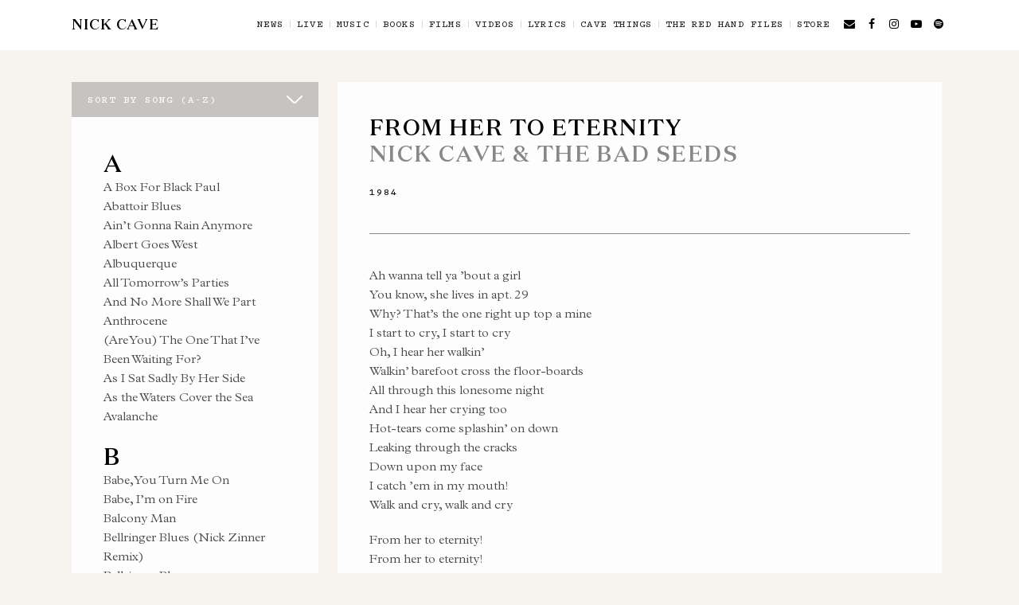

--- FILE ---
content_type: text/html; charset=UTF-8
request_url: https://www.nickcave.com/lyric/from-her-to-eternity-2/?lyric-sort=a-z
body_size: 21069
content:
<!doctype html>
<!--[if lt IE 7]> <html class="no-js ie6 oldie" lang="en"> <![endif]-->
<!--[if IE 7]>    <html class="no-js ie7 oldie" lang="en"> <![endif]-->
<!--[if IE 8]>    <html class="no-js ie8 oldie" lang="en"> <![endif]-->
<!--[if gt IE 8]><!--> <html class="no-js" lang="en-US"> <!--<![endif]-->
<head>


	<meta charset="utf-8">
<script type="text/javascript">
/* <![CDATA[ */
var gform;gform||(document.addEventListener("gform_main_scripts_loaded",function(){gform.scriptsLoaded=!0}),document.addEventListener("gform/theme/scripts_loaded",function(){gform.themeScriptsLoaded=!0}),window.addEventListener("DOMContentLoaded",function(){gform.domLoaded=!0}),gform={domLoaded:!1,scriptsLoaded:!1,themeScriptsLoaded:!1,isFormEditor:()=>"function"==typeof InitializeEditor,callIfLoaded:function(o){return!(!gform.domLoaded||!gform.scriptsLoaded||!gform.themeScriptsLoaded&&!gform.isFormEditor()||(gform.isFormEditor()&&console.warn("The use of gform.initializeOnLoaded() is deprecated in the form editor context and will be removed in Gravity Forms 3.1."),o(),0))},initializeOnLoaded:function(o){gform.callIfLoaded(o)||(document.addEventListener("gform_main_scripts_loaded",()=>{gform.scriptsLoaded=!0,gform.callIfLoaded(o)}),document.addEventListener("gform/theme/scripts_loaded",()=>{gform.themeScriptsLoaded=!0,gform.callIfLoaded(o)}),window.addEventListener("DOMContentLoaded",()=>{gform.domLoaded=!0,gform.callIfLoaded(o)}))},hooks:{action:{},filter:{}},addAction:function(o,r,e,t){gform.addHook("action",o,r,e,t)},addFilter:function(o,r,e,t){gform.addHook("filter",o,r,e,t)},doAction:function(o){gform.doHook("action",o,arguments)},applyFilters:function(o){return gform.doHook("filter",o,arguments)},removeAction:function(o,r){gform.removeHook("action",o,r)},removeFilter:function(o,r,e){gform.removeHook("filter",o,r,e)},addHook:function(o,r,e,t,n){null==gform.hooks[o][r]&&(gform.hooks[o][r]=[]);var d=gform.hooks[o][r];null==n&&(n=r+"_"+d.length),gform.hooks[o][r].push({tag:n,callable:e,priority:t=null==t?10:t})},doHook:function(r,o,e){var t;if(e=Array.prototype.slice.call(e,1),null!=gform.hooks[r][o]&&((o=gform.hooks[r][o]).sort(function(o,r){return o.priority-r.priority}),o.forEach(function(o){"function"!=typeof(t=o.callable)&&(t=window[t]),"action"==r?t.apply(null,e):e[0]=t.apply(null,e)})),"filter"==r)return e[0]},removeHook:function(o,r,t,n){var e;null!=gform.hooks[o][r]&&(e=(e=gform.hooks[o][r]).filter(function(o,r,e){return!!(null!=n&&n!=o.tag||null!=t&&t!=o.priority)}),gform.hooks[o][r]=e)}});
/* ]]> */
</script>

	<meta http-equiv="X-UA-Compatible" content="IE=edge">

	<!-- scaling not possible (for smartphones, ipad, etc.) -->
	<meta name="viewport" content="width=device-width, initial-scale=1.0, maximum-scale=5.0, user-scalable=1" />
	<meta http-equiv="Content-Type" content="text/html; charset=UTF-8" />


		<title>From Her to Eternity - Lyrics | Nick Cave</title>

	<meta name='robots' content='index, follow, max-image-preview:large, max-snippet:-1, max-video-preview:-1' />
	<style>img:is([sizes="auto" i], [sizes^="auto," i]) { contain-intrinsic-size: 3000px 1500px }</style>
	
	<!-- This site is optimized with the Yoast SEO plugin v26.1.1 - https://yoast.com/wordpress/plugins/seo/ -->
	<link rel="canonical" href="https://www.nickcave.com/lyric/from-her-to-eternity-2/" />
	<meta property="og:locale" content="en_US" />
	<meta property="og:type" content="article" />
	<meta property="og:title" content="From Her to Eternity - Lyrics | Nick Cave" />
	<meta property="og:description" content="Ah wanna tell ya &#8217;bout a girl You know, she lives in apt. 29 Why? That&#8217;s the one right up top a mine I start to cry, I start to cry Oh, I hear her walkin&#8217; Walkin&#8217; barefoot cross the floor-boards All through this lonesome night And I hear her crying too Hot-tears come splashin&#8217; [&hellip;]" />
	<meta property="og:url" content="https://www.nickcave.com/lyric/from-her-to-eternity-2/" />
	<meta property="og:site_name" content="Nick Cave" />
	<meta property="article:publisher" content="http://www.facebook.com/nickcaveandthebadseeds" />
	<meta property="article:modified_time" content="2023-05-30T20:13:27+00:00" />
	<meta name="twitter:card" content="summary_large_image" />
	<meta name="twitter:site" content="@nickcave" />
	<meta name="twitter:label1" content="Est. reading time" />
	<meta name="twitter:data1" content="2 minutes" />
	<script type="application/ld+json" class="yoast-schema-graph">{"@context":"https://schema.org","@graph":[{"@type":"WebPage","@id":"https://www.nickcave.com/lyric/from-her-to-eternity-2/","url":"https://www.nickcave.com/lyric/from-her-to-eternity-2/","name":"From Her to Eternity - Lyrics | Nick Cave","isPartOf":{"@id":"https://www.nickcave.com/#website"},"datePublished":"2019-08-28T21:29:59+00:00","dateModified":"2023-05-30T20:13:27+00:00","breadcrumb":{"@id":"https://www.nickcave.com/lyric/from-her-to-eternity-2/#breadcrumb"},"inLanguage":"en-US","potentialAction":[{"@type":"ReadAction","target":["https://www.nickcave.com/lyric/from-her-to-eternity-2/"]}]},{"@type":"BreadcrumbList","@id":"https://www.nickcave.com/lyric/from-her-to-eternity-2/#breadcrumb","itemListElement":[{"@type":"ListItem","position":1,"name":"Home","item":"https://www.nickcave.com/"},{"@type":"ListItem","position":2,"name":"Lyrics","item":"https://www.nickcave.com/lyric/"},{"@type":"ListItem","position":3,"name":"From Her to Eternity"}]},{"@type":"WebSite","@id":"https://www.nickcave.com/#website","url":"https://www.nickcave.com/","name":"Nick Cave","description":"","publisher":{"@id":"https://www.nickcave.com/#organization"},"potentialAction":[{"@type":"SearchAction","target":{"@type":"EntryPoint","urlTemplate":"https://www.nickcave.com/?s={search_term_string}"},"query-input":{"@type":"PropertyValueSpecification","valueRequired":true,"valueName":"search_term_string"}}],"inLanguage":"en-US"},{"@type":"Organization","@id":"https://www.nickcave.com/#organization","name":"Nick Cave & the Bad Seeds","url":"https://www.nickcave.com/","logo":{"@type":"ImageObject","inLanguage":"en-US","@id":"https://www.nickcave.com/#/schema/logo/image/","url":"https://www.nickcave.com/wp-content/uploads/2019/08/nick-cave-logo.jpg","contentUrl":"https://www.nickcave.com/wp-content/uploads/2019/08/nick-cave-logo.jpg","width":900,"height":900,"caption":"Nick Cave & the Bad Seeds"},"image":{"@id":"https://www.nickcave.com/#/schema/logo/image/"},"sameAs":["http://www.facebook.com/nickcaveandthebadseeds","https://x.com/nickcave","http://instagram.com/nickcaveofficial","http://www.youtube.com/nickcavetv"]}]}</script>
	<!-- / Yoast SEO plugin. -->


<link rel="alternate" type="application/rss+xml" title="Nick Cave &raquo; Feed" href="https://www.nickcave.com/feed/" />
<link rel="alternate" type="application/rss+xml" title="Nick Cave &raquo; Comments Feed" href="https://www.nickcave.com/comments/feed/" />
<script type="text/javascript">
/* <![CDATA[ */
window._wpemojiSettings = {"baseUrl":"https:\/\/s.w.org\/images\/core\/emoji\/16.0.1\/72x72\/","ext":".png","svgUrl":"https:\/\/s.w.org\/images\/core\/emoji\/16.0.1\/svg\/","svgExt":".svg","source":{"concatemoji":"https:\/\/www.nickcave.com\/wp-includes\/js\/wp-emoji-release.min.js?ver=c5569ff3d6777bd133d4fd473b76598f"}};
/*! This file is auto-generated */
!function(s,n){var o,i,e;function c(e){try{var t={supportTests:e,timestamp:(new Date).valueOf()};sessionStorage.setItem(o,JSON.stringify(t))}catch(e){}}function p(e,t,n){e.clearRect(0,0,e.canvas.width,e.canvas.height),e.fillText(t,0,0);var t=new Uint32Array(e.getImageData(0,0,e.canvas.width,e.canvas.height).data),a=(e.clearRect(0,0,e.canvas.width,e.canvas.height),e.fillText(n,0,0),new Uint32Array(e.getImageData(0,0,e.canvas.width,e.canvas.height).data));return t.every(function(e,t){return e===a[t]})}function u(e,t){e.clearRect(0,0,e.canvas.width,e.canvas.height),e.fillText(t,0,0);for(var n=e.getImageData(16,16,1,1),a=0;a<n.data.length;a++)if(0!==n.data[a])return!1;return!0}function f(e,t,n,a){switch(t){case"flag":return n(e,"\ud83c\udff3\ufe0f\u200d\u26a7\ufe0f","\ud83c\udff3\ufe0f\u200b\u26a7\ufe0f")?!1:!n(e,"\ud83c\udde8\ud83c\uddf6","\ud83c\udde8\u200b\ud83c\uddf6")&&!n(e,"\ud83c\udff4\udb40\udc67\udb40\udc62\udb40\udc65\udb40\udc6e\udb40\udc67\udb40\udc7f","\ud83c\udff4\u200b\udb40\udc67\u200b\udb40\udc62\u200b\udb40\udc65\u200b\udb40\udc6e\u200b\udb40\udc67\u200b\udb40\udc7f");case"emoji":return!a(e,"\ud83e\udedf")}return!1}function g(e,t,n,a){var r="undefined"!=typeof WorkerGlobalScope&&self instanceof WorkerGlobalScope?new OffscreenCanvas(300,150):s.createElement("canvas"),o=r.getContext("2d",{willReadFrequently:!0}),i=(o.textBaseline="top",o.font="600 32px Arial",{});return e.forEach(function(e){i[e]=t(o,e,n,a)}),i}function t(e){var t=s.createElement("script");t.src=e,t.defer=!0,s.head.appendChild(t)}"undefined"!=typeof Promise&&(o="wpEmojiSettingsSupports",i=["flag","emoji"],n.supports={everything:!0,everythingExceptFlag:!0},e=new Promise(function(e){s.addEventListener("DOMContentLoaded",e,{once:!0})}),new Promise(function(t){var n=function(){try{var e=JSON.parse(sessionStorage.getItem(o));if("object"==typeof e&&"number"==typeof e.timestamp&&(new Date).valueOf()<e.timestamp+604800&&"object"==typeof e.supportTests)return e.supportTests}catch(e){}return null}();if(!n){if("undefined"!=typeof Worker&&"undefined"!=typeof OffscreenCanvas&&"undefined"!=typeof URL&&URL.createObjectURL&&"undefined"!=typeof Blob)try{var e="postMessage("+g.toString()+"("+[JSON.stringify(i),f.toString(),p.toString(),u.toString()].join(",")+"));",a=new Blob([e],{type:"text/javascript"}),r=new Worker(URL.createObjectURL(a),{name:"wpTestEmojiSupports"});return void(r.onmessage=function(e){c(n=e.data),r.terminate(),t(n)})}catch(e){}c(n=g(i,f,p,u))}t(n)}).then(function(e){for(var t in e)n.supports[t]=e[t],n.supports.everything=n.supports.everything&&n.supports[t],"flag"!==t&&(n.supports.everythingExceptFlag=n.supports.everythingExceptFlag&&n.supports[t]);n.supports.everythingExceptFlag=n.supports.everythingExceptFlag&&!n.supports.flag,n.DOMReady=!1,n.readyCallback=function(){n.DOMReady=!0}}).then(function(){return e}).then(function(){var e;n.supports.everything||(n.readyCallback(),(e=n.source||{}).concatemoji?t(e.concatemoji):e.wpemoji&&e.twemoji&&(t(e.twemoji),t(e.wpemoji)))}))}((window,document),window._wpemojiSettings);
/* ]]> */
</script>
<style id='wp-emoji-styles-inline-css' type='text/css'>

	img.wp-smiley, img.emoji {
		display: inline !important;
		border: none !important;
		box-shadow: none !important;
		height: 1em !important;
		width: 1em !important;
		margin: 0 0.07em !important;
		vertical-align: -0.1em !important;
		background: none !important;
		padding: 0 !important;
	}
</style>
<link rel='stylesheet' id='wp-block-library-css' href='https://www.nickcave.com/wp-includes/css/dist/block-library/style.min.css?ver=c5569ff3d6777bd133d4fd473b76598f' type='text/css' media='all' />
<style id='classic-theme-styles-inline-css' type='text/css'>
/*! This file is auto-generated */
.wp-block-button__link{color:#fff;background-color:#32373c;border-radius:9999px;box-shadow:none;text-decoration:none;padding:calc(.667em + 2px) calc(1.333em + 2px);font-size:1.125em}.wp-block-file__button{background:#32373c;color:#fff;text-decoration:none}
</style>
<style id='global-styles-inline-css' type='text/css'>
:root{--wp--preset--aspect-ratio--square: 1;--wp--preset--aspect-ratio--4-3: 4/3;--wp--preset--aspect-ratio--3-4: 3/4;--wp--preset--aspect-ratio--3-2: 3/2;--wp--preset--aspect-ratio--2-3: 2/3;--wp--preset--aspect-ratio--16-9: 16/9;--wp--preset--aspect-ratio--9-16: 9/16;--wp--preset--color--black: #000000;--wp--preset--color--cyan-bluish-gray: #abb8c3;--wp--preset--color--white: #ffffff;--wp--preset--color--pale-pink: #f78da7;--wp--preset--color--vivid-red: #cf2e2e;--wp--preset--color--luminous-vivid-orange: #ff6900;--wp--preset--color--luminous-vivid-amber: #fcb900;--wp--preset--color--light-green-cyan: #7bdcb5;--wp--preset--color--vivid-green-cyan: #00d084;--wp--preset--color--pale-cyan-blue: #8ed1fc;--wp--preset--color--vivid-cyan-blue: #0693e3;--wp--preset--color--vivid-purple: #9b51e0;--wp--preset--gradient--vivid-cyan-blue-to-vivid-purple: linear-gradient(135deg,rgba(6,147,227,1) 0%,rgb(155,81,224) 100%);--wp--preset--gradient--light-green-cyan-to-vivid-green-cyan: linear-gradient(135deg,rgb(122,220,180) 0%,rgb(0,208,130) 100%);--wp--preset--gradient--luminous-vivid-amber-to-luminous-vivid-orange: linear-gradient(135deg,rgba(252,185,0,1) 0%,rgba(255,105,0,1) 100%);--wp--preset--gradient--luminous-vivid-orange-to-vivid-red: linear-gradient(135deg,rgba(255,105,0,1) 0%,rgb(207,46,46) 100%);--wp--preset--gradient--very-light-gray-to-cyan-bluish-gray: linear-gradient(135deg,rgb(238,238,238) 0%,rgb(169,184,195) 100%);--wp--preset--gradient--cool-to-warm-spectrum: linear-gradient(135deg,rgb(74,234,220) 0%,rgb(151,120,209) 20%,rgb(207,42,186) 40%,rgb(238,44,130) 60%,rgb(251,105,98) 80%,rgb(254,248,76) 100%);--wp--preset--gradient--blush-light-purple: linear-gradient(135deg,rgb(255,206,236) 0%,rgb(152,150,240) 100%);--wp--preset--gradient--blush-bordeaux: linear-gradient(135deg,rgb(254,205,165) 0%,rgb(254,45,45) 50%,rgb(107,0,62) 100%);--wp--preset--gradient--luminous-dusk: linear-gradient(135deg,rgb(255,203,112) 0%,rgb(199,81,192) 50%,rgb(65,88,208) 100%);--wp--preset--gradient--pale-ocean: linear-gradient(135deg,rgb(255,245,203) 0%,rgb(182,227,212) 50%,rgb(51,167,181) 100%);--wp--preset--gradient--electric-grass: linear-gradient(135deg,rgb(202,248,128) 0%,rgb(113,206,126) 100%);--wp--preset--gradient--midnight: linear-gradient(135deg,rgb(2,3,129) 0%,rgb(40,116,252) 100%);--wp--preset--font-size--small: 13px;--wp--preset--font-size--medium: 20px;--wp--preset--font-size--large: 36px;--wp--preset--font-size--x-large: 42px;--wp--preset--spacing--20: 0.44rem;--wp--preset--spacing--30: 0.67rem;--wp--preset--spacing--40: 1rem;--wp--preset--spacing--50: 1.5rem;--wp--preset--spacing--60: 2.25rem;--wp--preset--spacing--70: 3.38rem;--wp--preset--spacing--80: 5.06rem;--wp--preset--shadow--natural: 6px 6px 9px rgba(0, 0, 0, 0.2);--wp--preset--shadow--deep: 12px 12px 50px rgba(0, 0, 0, 0.4);--wp--preset--shadow--sharp: 6px 6px 0px rgba(0, 0, 0, 0.2);--wp--preset--shadow--outlined: 6px 6px 0px -3px rgba(255, 255, 255, 1), 6px 6px rgba(0, 0, 0, 1);--wp--preset--shadow--crisp: 6px 6px 0px rgba(0, 0, 0, 1);}:where(.is-layout-flex){gap: 0.5em;}:where(.is-layout-grid){gap: 0.5em;}body .is-layout-flex{display: flex;}.is-layout-flex{flex-wrap: wrap;align-items: center;}.is-layout-flex > :is(*, div){margin: 0;}body .is-layout-grid{display: grid;}.is-layout-grid > :is(*, div){margin: 0;}:where(.wp-block-columns.is-layout-flex){gap: 2em;}:where(.wp-block-columns.is-layout-grid){gap: 2em;}:where(.wp-block-post-template.is-layout-flex){gap: 1.25em;}:where(.wp-block-post-template.is-layout-grid){gap: 1.25em;}.has-black-color{color: var(--wp--preset--color--black) !important;}.has-cyan-bluish-gray-color{color: var(--wp--preset--color--cyan-bluish-gray) !important;}.has-white-color{color: var(--wp--preset--color--white) !important;}.has-pale-pink-color{color: var(--wp--preset--color--pale-pink) !important;}.has-vivid-red-color{color: var(--wp--preset--color--vivid-red) !important;}.has-luminous-vivid-orange-color{color: var(--wp--preset--color--luminous-vivid-orange) !important;}.has-luminous-vivid-amber-color{color: var(--wp--preset--color--luminous-vivid-amber) !important;}.has-light-green-cyan-color{color: var(--wp--preset--color--light-green-cyan) !important;}.has-vivid-green-cyan-color{color: var(--wp--preset--color--vivid-green-cyan) !important;}.has-pale-cyan-blue-color{color: var(--wp--preset--color--pale-cyan-blue) !important;}.has-vivid-cyan-blue-color{color: var(--wp--preset--color--vivid-cyan-blue) !important;}.has-vivid-purple-color{color: var(--wp--preset--color--vivid-purple) !important;}.has-black-background-color{background-color: var(--wp--preset--color--black) !important;}.has-cyan-bluish-gray-background-color{background-color: var(--wp--preset--color--cyan-bluish-gray) !important;}.has-white-background-color{background-color: var(--wp--preset--color--white) !important;}.has-pale-pink-background-color{background-color: var(--wp--preset--color--pale-pink) !important;}.has-vivid-red-background-color{background-color: var(--wp--preset--color--vivid-red) !important;}.has-luminous-vivid-orange-background-color{background-color: var(--wp--preset--color--luminous-vivid-orange) !important;}.has-luminous-vivid-amber-background-color{background-color: var(--wp--preset--color--luminous-vivid-amber) !important;}.has-light-green-cyan-background-color{background-color: var(--wp--preset--color--light-green-cyan) !important;}.has-vivid-green-cyan-background-color{background-color: var(--wp--preset--color--vivid-green-cyan) !important;}.has-pale-cyan-blue-background-color{background-color: var(--wp--preset--color--pale-cyan-blue) !important;}.has-vivid-cyan-blue-background-color{background-color: var(--wp--preset--color--vivid-cyan-blue) !important;}.has-vivid-purple-background-color{background-color: var(--wp--preset--color--vivid-purple) !important;}.has-black-border-color{border-color: var(--wp--preset--color--black) !important;}.has-cyan-bluish-gray-border-color{border-color: var(--wp--preset--color--cyan-bluish-gray) !important;}.has-white-border-color{border-color: var(--wp--preset--color--white) !important;}.has-pale-pink-border-color{border-color: var(--wp--preset--color--pale-pink) !important;}.has-vivid-red-border-color{border-color: var(--wp--preset--color--vivid-red) !important;}.has-luminous-vivid-orange-border-color{border-color: var(--wp--preset--color--luminous-vivid-orange) !important;}.has-luminous-vivid-amber-border-color{border-color: var(--wp--preset--color--luminous-vivid-amber) !important;}.has-light-green-cyan-border-color{border-color: var(--wp--preset--color--light-green-cyan) !important;}.has-vivid-green-cyan-border-color{border-color: var(--wp--preset--color--vivid-green-cyan) !important;}.has-pale-cyan-blue-border-color{border-color: var(--wp--preset--color--pale-cyan-blue) !important;}.has-vivid-cyan-blue-border-color{border-color: var(--wp--preset--color--vivid-cyan-blue) !important;}.has-vivid-purple-border-color{border-color: var(--wp--preset--color--vivid-purple) !important;}.has-vivid-cyan-blue-to-vivid-purple-gradient-background{background: var(--wp--preset--gradient--vivid-cyan-blue-to-vivid-purple) !important;}.has-light-green-cyan-to-vivid-green-cyan-gradient-background{background: var(--wp--preset--gradient--light-green-cyan-to-vivid-green-cyan) !important;}.has-luminous-vivid-amber-to-luminous-vivid-orange-gradient-background{background: var(--wp--preset--gradient--luminous-vivid-amber-to-luminous-vivid-orange) !important;}.has-luminous-vivid-orange-to-vivid-red-gradient-background{background: var(--wp--preset--gradient--luminous-vivid-orange-to-vivid-red) !important;}.has-very-light-gray-to-cyan-bluish-gray-gradient-background{background: var(--wp--preset--gradient--very-light-gray-to-cyan-bluish-gray) !important;}.has-cool-to-warm-spectrum-gradient-background{background: var(--wp--preset--gradient--cool-to-warm-spectrum) !important;}.has-blush-light-purple-gradient-background{background: var(--wp--preset--gradient--blush-light-purple) !important;}.has-blush-bordeaux-gradient-background{background: var(--wp--preset--gradient--blush-bordeaux) !important;}.has-luminous-dusk-gradient-background{background: var(--wp--preset--gradient--luminous-dusk) !important;}.has-pale-ocean-gradient-background{background: var(--wp--preset--gradient--pale-ocean) !important;}.has-electric-grass-gradient-background{background: var(--wp--preset--gradient--electric-grass) !important;}.has-midnight-gradient-background{background: var(--wp--preset--gradient--midnight) !important;}.has-small-font-size{font-size: var(--wp--preset--font-size--small) !important;}.has-medium-font-size{font-size: var(--wp--preset--font-size--medium) !important;}.has-large-font-size{font-size: var(--wp--preset--font-size--large) !important;}.has-x-large-font-size{font-size: var(--wp--preset--font-size--x-large) !important;}
:where(.wp-block-post-template.is-layout-flex){gap: 1.25em;}:where(.wp-block-post-template.is-layout-grid){gap: 1.25em;}
:where(.wp-block-columns.is-layout-flex){gap: 2em;}:where(.wp-block-columns.is-layout-grid){gap: 2em;}
:root :where(.wp-block-pullquote){font-size: 1.5em;line-height: 1.6;}
</style>
<link rel='stylesheet' id='dashicons-css' href='https://www.nickcave.com/wp-includes/css/dashicons.min.css?ver=c5569ff3d6777bd133d4fd473b76598f' type='text/css' media='all' />
<link rel='stylesheet' id='default-style-css' href='https://www.nickcave.com/wp-content/themes/nickcave/files/css/main.css?ver=1.4.83' type='text/css' media='all' />
<script type="text/javascript" src="https://www.nickcave.com/wp-includes/js/jquery/jquery.min.js?ver=3.7.1" id="jquery-core-js"></script>
<script type="text/javascript" src="https://www.nickcave.com/wp-includes/js/jquery/jquery-migrate.min.js?ver=3.4.1" id="jquery-migrate-js"></script>
<script type="text/javascript" src="https://www.nickcave.com/wp-content/themes/nickcave/files/js/jquery.modernizr.min.js?ver=2.0.6" id="modernizr-js"></script>
<link rel="https://api.w.org/" href="https://www.nickcave.com/wp-json/" /><link rel="EditURI" type="application/rsd+xml" title="RSD" href="https://www.nickcave.com/xmlrpc.php?rsd" />

<link rel='shortlink' href='https://www.nickcave.com/?p=9996' />
<link rel="alternate" title="oEmbed (JSON)" type="application/json+oembed" href="https://www.nickcave.com/wp-json/oembed/1.0/embed?url=https%3A%2F%2Fwww.nickcave.com%2Flyric%2Ffrom-her-to-eternity-2%2F" />
<link rel="alternate" title="oEmbed (XML)" type="text/xml+oembed" href="https://www.nickcave.com/wp-json/oembed/1.0/embed?url=https%3A%2F%2Fwww.nickcave.com%2Flyric%2Ffrom-her-to-eternity-2%2F&#038;format=xml" />
<link rel="shortcut icon" href="//www.nickcave.com/wp-content/uploads/2019/09/favicon.png"/>
<style type="text/css">nav#main-nav > ul > li > a  { line-height: 60px; } nav#main-nav ul li .sub-menu { top: 100px; } body {font-family: Open Sans;font-weight: 300;font-size: 16px;line-height: 24px;}body strong,body b { font-weight: 600; }input[type=text], input[type=password], input[type=email], textarea { font-family: Open Sans; font-weight: 300; }h1 {font-family: Raleway;font-weight: 300;font-size: 36px;line-height: 54px;letter-spacing: 0.05em;text-transform: uppercase;}h1 strong,h1 b { font-weight: 300; }.tp-caption.xone-title-big-dark, .tp-caption.xone-title-big-white, .tp-caption.xone-title-big-colored { font-family: Raleway;font-weight: 300;font-size: 36px;line-height: 54px;letter-spacing: 0.05em;text-transform: uppercase;}.tp-caption.xone-title-big-dark strong, .tp-caption.xone-title-big-white strong, .tp-caption.xone-title-big-colored strong, .tp-caption.xone-title-big-dark b, .tp-caption.xone-title-big-white b, .tp-caption.xone-title-big-colored b { font-weight: 300 !important; }h2 {font-family: Raleway;font-weight: 300;font-size: 18px;line-height: 27px;letter-spacing: 0.05em;text-transform: uppercase;}h2 strong,h2 b { font-weight: 300; }.tp-caption.xone-title-medium-dark, .tp-caption.xone-title-medium-white, .tp-caption.xone-title-medium-colored { font-family: Raleway;font-weight: 300;font-size: 18px;line-height: 27px;letter-spacing: 0.05em;text-transform: uppercase;}.tp-caption.xone-title-medium-dark strong, .tp-caption.xone-title-medium-white strong, .tp-caption.xone-title-medium-colored strong, .tp-caption.xone-title-medium-dark b, .tp-caption.xone-title-medium-white b, .tp-caption.xone-title-medium-colored b { font-weight: 300 !important; }h3 {font-family: Raleway;font-weight: 300;font-size: 30px;line-height: 45px;letter-spacing: 0.05em;text-transform: uppercase;}h3 strong,h3 b { font-weight: 300; }.tp-caption.xone-title-small-dark, .tp-caption.xone-title-small-white, .tp-caption.xone-title-small-colored { font-family: Raleway;font-weight: 300;font-size: 30px;line-height: 45px;letter-spacing: 0.05em;text-transform: uppercase;}.tp-caption.xone-title-small-dark strong, .tp-caption.xone-title-small-white strong, .tp-caption.xone-title-small-colored strong, .tp-caption.xone-title-small-dark b, .tp-caption.xone-title-small-white b, .tp-caption.xone-title-small-colored b { font-weight: 300 !important; }h4 {font-family: Raleway;font-weight: 300;font-size: 16px;line-height: 24px;letter-spacing: 0.05em;text-transform: uppercase;}h4 strong,h4 b { font-weight: 300; }#reply-title { font-family: Raleway;font-weight: 300;font-size: 16px;line-height: 24px;letter-spacing: 0.05em;text-transform: uppercase;}h5 {font-family: Raleway;font-weight: 300;font-size: 18px;line-height: 27px;text-transform: none;}h5 strong,h5 b { font-weight: 300; }.tp-caption.xone-title-mini-dark, .tp-caption.xone-title-mini-white, .tp-caption.xone-title-mini-colored { font-family: Raleway;font-weight: 300;font-size: 18px;line-height: 27px;text-transform: none;}.tp-caption.xone-title-mini-dark strong, .tp-caption.xone-title-mini-white strong, .tp-caption.xone-title-mini-colored strong, .tp-caption.xone-title-mini-dark b, .tp-caption.xone-title-mini-white b, .tp-caption.xone-title-mini-colored b { font-weight: 300 !important; }h6 {font-family: Raleway;font-weight: 300;font-size: 16px;line-height: 24px;text-transform: none;}h6 strong,h6 b { font-weight: 300; }.filter li a, .readmore-button, .tabs ul.tab-nav li a { font-family: Raleway;font-weight: 300;}.section-title h2 {font-family: Raleway;font-weight: 300;font-size: 18px;line-height: 23px;letter-spacing: 0.05em;text-transform: uppercase;}.section-title h2 { font-weight: 300; }.section-title h1 {font-family: Raleway;font-weight: 300;letter-spacing: 0.05em;text-transform: uppercase;}.subtitle {font-family: Raleway;font-weight: 300;font-size: 22px;line-height: 28px;letter-spacing: 0.05em;text-transform: none;}.subtitle h2 { font-weight: 300; }blockquote, #blog-comments .comment-date { font-family: Raleway;font-weight: 300;}nav#main-nav > ul > li > a, nav#responsive-nav > ul li > a {font-family: Open Sans;font-weight: 300;font-size: 12px;letter-spacing: 0.1em;text-transform: uppercase;}nav#menu-controls > ul > li a span.c-name {font-family: Open Sans;font-weight: 300;letter-spacing: 0.1em;text-transform: uppercase;}nav#main-nav ul .sub-menu li a, nav#responsive-nav .sub-menu li a { font-weight: 300; }input[type=submit], a.sr-button {font-family: Open Sans;font-weight: 300;letter-spacing: 0.1em;text-transform: uppercase;}.blog-date .date-day, .counter-value {font-family: Open Sans;font-weight: 800;} 
				#section-carnage-lyrics > .section-inner {padding-bottom:100px;}@media only screen and (max-width: 760px) { #section-carnage-lyrics > .section-inner {padding-bottom:60px;} }#section-talkbsides > .section-inner {padding-bottom:100px;}@media only screen and (max-width: 760px) { #section-talkbsides > .section-inner {padding-bottom:60px;} }#section-b-sides-rarities > .section-inner {padding-bottom:100px;}@media only screen and (max-width: 760px) { #section-b-sides-rarities > .section-inner {padding-bottom:60px;} }#section-badseedteevee > .section-inner {padding-bottom:100px;}@media only screen and (max-width: 760px) { #section-badseedteevee > .section-inner {padding-bottom:60px;} }#section-books > .section-inner {padding-bottom:10px;}@media only screen and (max-width: 760px) { #section-books > .section-inner {padding-bottom:6px;} }#section-carnage > .section-inner {padding-bottom:100px;}@media only screen and (max-width: 760px) { #section-carnage > .section-inner {padding-bottom:60px;} }#section-faith-hope-and-carnage > .section-inner {padding-bottom:100px;}@media only screen and (max-width: 760px) { #section-faith-hope-and-carnage > .section-inner {padding-bottom:60px;} }#section-home > .section-inner {padding-bottom:100px;}@media only screen and (max-width: 760px) { #section-home > .section-inner {padding-bottom:60px;} }#section-home-new > .section-inner {padding-bottom:100px;}@media only screen and (max-width: 760px) { #section-home-new > .section-inner {padding-bottom:60px;} }#section-home-splash > .section-inner {padding-bottom:100px;}@media only screen and (max-width: 760px) { #section-home-splash > .section-inner {padding-bottom:60px;} }#section-idiotprayer > .section-inner {padding-bottom:100px;}@media only screen and (max-width: 760px) { #section-idiotprayer > .section-inner {padding-bottom:60px;} }#section-lyrics > .section-inner {padding-bottom:10px;}@media only screen and (max-width: 760px) { #section-lyrics > .section-inner {padding-bottom:6px;} }#section-music > .section-inner {padding-bottom:10px;}@media only screen and (max-width: 760px) { #section-music > .section-inner {padding-bottom:6px;} }#section-talkcarnage > .section-inner {padding-bottom:100px;}@media only screen and (max-width: 760px) { #section-talkcarnage > .section-inner {padding-bottom:60px;} }#section-redeem > .section-inner {padding-bottom:100px;}@media only screen and (max-width: 760px) { #section-redeem > .section-inner {padding-bottom:60px;} }#section-this-much-i-know-to-be-true > .section-inner {padding-bottom:100px;}@media only screen and (max-width: 760px) { #section-this-much-i-know-to-be-true > .section-inner {padding-bottom:60px;} }#section-tour-dates > .section-inner {padding-bottom:20px;}@media only screen and (max-width: 760px) { #section-tour-dates > .section-inner {padding-bottom:12px;} }#section-videos > .section-inner {padding-bottom:10px;}@media only screen and (max-width: 760px) { #section-videos > .section-inner {padding-bottom:6px;} }#section-wild-god-listening-parties > .section-inner {padding-bottom:100px;}@media only screen and (max-width: 760px) { #section-wild-god-listening-parties > .section-inner {padding-bottom:60px;} } 
input[type=submit]:hover { background-color: #000000; }
a { color: #000000; }
nav#main-nav > ul > li:hover > a { color: #000000; }
nav#main-nav > ul > li.current-menu-item > a, nav#main-nav > ul > li.current-menu-ancestor > a { color: #000000; }
nav#menu-controls > ul > li.current-menu-item > a { border-color: #000000; }
nav#menu-controls > ul > li a:hover span.c-dot  { background-color: #000000; }
.portfolio-name a:hover { color: #000000; }
.filter li a.active, .filter li a:hover { border-color: #000000; }
.blog-headline .post-name a:hover { color: #000000; }
.readmore-button:hover { border-color: #000000; }
a.sr-button3 { border-color: #000000; color: #000000; }
a.sr-button3:hover { background: #000000; }
a.sr-button5 {	border-color: #000000; background: #000000; }
a.sr-button5:hover { border-color: #000000; background: #000000; }
.iconbox .fa { color: #000000; }
.pricing-accent .price { color: #000000; }
.tabs ul.tab-nav li a:hover, .tabs ul.tab-nav li a.active { border-color: #000000; }
.toggle-item .toggle-title:hover .toggle-icon .fa, .toggle-item .toggle-active .toggle-icon .fa { color: #000000 !important; }
.skill .skill-bar .skill-active { background-color: #000000; }
.widget ul li a:hover { color: #000000; }
.colored { color: #000000; }

.tp-caption.xone-title-big-colored, .tp-caption.xone-title-medium-colored, .tp-caption.xone-title-small-colored, .tp-caption.xone-title-mini-colored, .tp-caption.xone-text-colored { color: #000000;	}

 </style>			<style id="wpsp-style-frontend"></style>
			<link rel="icon" href="https://www.nickcave.com/wp-content/uploads/2020/05/bs_bolt_02.png" sizes="32x32" />
<link rel="icon" href="https://www.nickcave.com/wp-content/uploads/2020/05/bs_bolt_02.png" sizes="192x192" />
<link rel="apple-touch-icon" href="https://www.nickcave.com/wp-content/uploads/2020/05/bs_bolt_02.png" />
<meta name="msapplication-TileImage" content="https://www.nickcave.com/wp-content/uploads/2020/05/bs_bolt_02.png" />
		<style type="text/css" id="wp-custom-css">
			.kl-private-reset-css-Xuajs1{ display:none !important; }

/*#page-loader {display:none}*/		</style>
		
	<!-- Google Tag Manager -->
	<script>(function(w,d,s,l,i){w[l]=w[l]||[];w[l].push({'gtm.start':
	new Date().getTime(),event:'gtm.js'});var f=d.getElementsByTagName(s)[0],
	j=d.createElement(s),dl=l!='dataLayer'?'&l='+l:'';j.async=true;j.src=
	'https://www.googletagmanager.com/gtm.js?id='+i+dl;f.parentNode.insertBefore(j,f);
	})(window,document,'script','dataLayer','GTM-PKF2ZS7');</script>
	<!-- End Google Tag Manager -->

</head>
	
<body class="wp-singular tcc_lyric-template-default single single-tcc_lyric wp-theme-nickcave wp-schema-pro-2.10.4 from-her-to-eternity-2">

	<!-- Google Tag Manager (noscript) -->
	<noscript><iframe src="https://www.googletagmanager.com/ns.html?id=GTM-PKF2ZS7"
	height="0" width="0" style="display:none;visibility:hidden"></iframe></noscript>
	<!-- End Google Tag Manager (noscript) -->


<!-- PAGELOADER -->
<div id="page-loader">
		<div class="section-overlay redflash">
	<div class="page-loader-inner">
				<div class="loader-icon"><span class="spinner"></span><span></span></div>
	</div>
	</div>
</div>
<!-- PAGELOADER -->

<!-- PAGE CONTENT -->

<div id="page-content" class="fixed-header no-slider">

	
    <!-- HEADER -->
   <header id="header" class="light-header no-resize logo-left ">
		<div class="header-inner wrapper clearfix">

						<div id="logo">
				<h2><a id="defaut-logo" class="logotype" href="https://www.nickcave.com"><strong>Nick Cave</strong></a></h2>
			</div>
			
			
			<!-- MENU -->
     		<div class="menu  clearfix">
           <nav id="main-nav" class="menu-main-menu-container"><ul id="primary" class=""><li  class="menu-item menu-item-type-post_type menu-item-object-page"><a href="https://www.nickcave.com/news/">News</a></li>
<li  class="menu-item menu-item-type-post_type menu-item-object-page"><a href="https://www.nickcave.com/tour-dates/">Live</a></li>
<li  class="menu-item menu-item-type-post_type menu-item-object-page"><a href="https://www.nickcave.com/music/">Music</a></li>
<li  class="menu-item menu-item-type-post_type menu-item-object-page"><a href="https://www.nickcave.com/books/">Books</a></li>
<li  class="menu-item menu-item-type-post_type menu-item-object-page"><a href="https://www.nickcave.com/films/">Films</a></li>
<li  class="menu-item menu-item-type-post_type menu-item-object-page"><a href="https://www.nickcave.com/videos/">Videos</a></li>
<li  class="menu-item menu-item-type-post_type menu-item-object-page"><a href="https://www.nickcave.com/lyrics/">Lyrics</a></li>
<li  class="menu-item menu-item-type-custom menu-item-object-custom"><a href="https://cavethings.com/" target="_blank">Cave Things</a></li>
<li  class="menu-item menu-item-type-custom menu-item-object-custom"><a href="https://www.theredhandfiles.com/">The Red Hand Files</a></li>
<li  class="menu-item menu-item-type-custom menu-item-object-custom"><a href="https://ncandtbs.lnk.to/officialstore" target="_blank">Store</a></li>
<li  class="social newsletter menu-item menu-item-type-post_type menu-item-object-page"><a href="https://www.nickcave.com/newsletter/">Newsletter</a></li>
<li  class="social facebook menu-item menu-item-type-custom menu-item-object-custom"><a href="http://www.facebook.com/nickcaveandthebadseeds" target="_blank">Facebook</a></li>
<li  class="social instagram menu-item menu-item-type-custom menu-item-object-custom"><a href="http://instagram.com/nickcaveofficial" target="_blank">Instagram</a></li>
<li  class="social youtube menu-item menu-item-type-custom menu-item-object-custom"><a href="http://www.youtube.com/nickcavetv" target="_blank">Youtube</a></li>
<li  class="social spotify menu-item menu-item-type-custom menu-item-object-custom"><a href="https://play.spotify.com/artist/4UXJsSlnKd7ltsrHebV79Q?play=true&amp;utm_source=open.spotify.com&amp;utm_medium=open" target="_blank">Spotify</a></li>
</ul></nav>
			
			</div>
			<!-- MENU -->
			
		</div> <!-- END .header-inner -->
		<div id="header-base"></div>
	</header> <!-- END header -->
	<!-- HEADER -->

	<!-- PAGEBODY -->
	<div class="page-body">
	

        
        
        <section id="section-single" class="single-lyric">
            <div class="section-inner">
                
                <div class="wrapper">
                    <div class="lyric-left">
                      <div class="lyric-filter">
                                                    <div id="lyric-filter-list">
                            <div class="current">
                                                                  Sort by Song (A-Z)
                                                              </div>
                            <div class="options">
                                                                  <a href="?lyric-sort=album">Sort by Release</a>
                                                              </div>
                          </div>
                        </div>

                      <div class="wrapper-box lyric-list">
                        
                                                                  <h3>a</h3>
                                                                            <a href="https://www.nickcave.com/lyric/a-box-for-black-paul/?lyric-sort=a-z" class="">A Box For Black Paul</a><br/>
                                                                          <a href="https://www.nickcave.com/lyric/abattoir-blues/?lyric-sort=a-z" class="">Abattoir Blues</a><br/>
                                                                          <a href="https://www.nickcave.com/lyric/aint-gonna-rain-anymore/?lyric-sort=a-z" class="">Ain&#8217;t Gonna Rain Anymore</a><br/>
                                                                          <a href="https://www.nickcave.com/lyric/albert-goes-west/?lyric-sort=a-z" class="">Albert Goes West</a><br/>
                                                                          <a href="https://www.nickcave.com/lyric/albuquerque/?lyric-sort=a-z" class="">Albuquerque</a><br/>
                                                                          <a href="https://www.nickcave.com/lyric/all-tomorrows-parties/?lyric-sort=a-z" class="">All Tomorrow&#8217;s Parties</a><br/>
                                                                          <a href="https://www.nickcave.com/lyric/and-no-more-shall-we-part/?lyric-sort=a-z" class="">And No More Shall We Part</a><br/>
                                                                          <a href="https://www.nickcave.com/lyric/anthroce/?lyric-sort=a-z" class="">Anthrocene</a><br/>
                                                                          <a href="https://www.nickcave.com/lyric/are-you-the-one-that-ive-been-waiting-for/?lyric-sort=a-z" class="">(Are You) The One That I&#8217;ve Been Waiting For?</a><br/>
                                                                          <a href="https://www.nickcave.com/lyric/as-i-sat-sadly-by-her-side/?lyric-sort=a-z" class="">As I Sat Sadly By Her Side</a><br/>
                                                                          <a href="https://www.nickcave.com/lyric/as-the-waters-cover-the-sea/?lyric-sort=a-z" class="">As the Waters Cover the Sea</a><br/>
                                                                          <a href="https://www.nickcave.com/lyric/avalanche/?lyric-sort=a-z" class="">Avalanche</a><br/>
                                                                              <h3>b</h3>
                                                                            <a href="https://www.nickcave.com/lyric/babe-you-turn-me-on/?lyric-sort=a-z" class="">Babe, You Turn Me On</a><br/>
                                                                          <a href="https://www.nickcave.com/lyric/babe-im-on-fire/?lyric-sort=a-z" class="">Babe, I&#8217;m on Fire</a><br/>
                                                                          <a href="https://www.nickcave.com/lyric/balcony-man/?lyric-sort=a-z" class="">Balcony Man</a><br/>
                                                                          <a href="https://www.nickcave.com/lyric/bellringer-blues-nick-zinner-remix/?lyric-sort=a-z" class="">Bellringer Blues (Nick Zinner Remix)</a><br/>
                                                                          <a href="https://www.nickcave.com/lyric/bellringer-blues/?lyric-sort=a-z" class="">Bellringer Blues</a><br/>
                                                                          <a href="https://www.nickcave.com/lyric/black-hair/?lyric-sort=a-z" class="">Black Hair</a><br/>
                                                                          <a href="https://www.nickcave.com/lyric/black-crow-king/?lyric-sort=a-z" class="">Black Crow King</a><br/>
                                                                          <a href="https://www.nickcave.com/lyric/blind-lemon-jefferson/?lyric-sort=a-z" class="">Blind Lemon Jefferson</a><br/>
                                                                          <a href="https://www.nickcave.com/lyric/breathless/?lyric-sort=a-z" class="">Breathless</a><br/>
                                                                          <a href="https://www.nickcave.com/lyric/bright-horses/?lyric-sort=a-z" class="">Bright Horses</a><br/>
                                                                          <a href="https://www.nickcave.com/lyric/bring-it-on/?lyric-sort=a-z" class="">Bring It On</a><br/>
                                                                          <a href="https://www.nickcave.com/lyric/brompton-oratory/?lyric-sort=a-z" class="">Brompton Oratory</a><br/>
                                                                          <a href="https://www.nickcave.com/lyric/brother-my-cup-is-empty/?lyric-sort=a-z" class="">Brother, My Cup Is Empty</a><br/>
                                                                          <a href="https://www.nickcave.com/lyric/by-the-time-i-get-to-phoenix/?lyric-sort=a-z" class="">By The Time I Get To Phoenix</a><br/>
                                                                              <h3>c</h3>
                                                                            <a href="https://www.nickcave.com/lyric/cabin-fever/?lyric-sort=a-z" class="">Cabin Fever</a><br/>
                                                                          <a href="https://www.nickcave.com/lyric/cannibals-hymn/?lyric-sort=a-z" class="">Cannibal’s Hymn</a><br/>
                                                                          <a href="https://www.nickcave.com/lyric/cannibals-hymn-2/?lyric-sort=a-z" class="">Cannibal&#8217;s Hymn</a><br/>
                                                                          <a href="https://www.nickcave.com/lyric/carnage/?lyric-sort=a-z" class="">Carnage</a><br/>
                                                                          <a href="https://www.nickcave.com/lyric/carry-me/?lyric-sort=a-z" class="">Carry Me</a><br/>
                                                                          <a href="https://www.nickcave.com/lyric/christina-the-astonishing/?lyric-sort=a-z" class="">Christina The Astonishing</a><br/>
                                                                          <a href="https://www.nickcave.com/lyric/cinnamon-horses/?lyric-sort=a-z" class="">Cinnamon Horses</a><br/>
                                                                          <a href="https://www.nickcave.com/lyric/city-of-refuge/?lyric-sort=a-z" class="">City Of Refuge</a><br/>
                                                                          <a href="https://www.nickcave.com/lyric/conversion/?lyric-sort=a-z" class="">Conversion</a><br/>
                                                                          <a href="https://www.nickcave.com/lyric/crow-jane/?lyric-sort=a-z" class="">Crow Jane</a><br/>
                                                                              <h3>d</h3>
                                                                            <a href="https://www.nickcave.com/lyric/darker-with-the-day/?lyric-sort=a-z" class="">Darker With The Day</a><br/>
                                                                          <a href="https://www.nickcave.com/lyric/dead-man-in-my-bed/?lyric-sort=a-z" class="">Dead Man in My Bed</a><br/>
                                                                          <a href="https://www.nickcave.com/lyric/deanna/?lyric-sort=a-z" class="">Deanna</a><br/>
                                                                          <a href="https://www.nickcave.com/lyric/death-is-not-the-end/?lyric-sort=a-z" class="">Death is Not the End</a><br/>
                                                                          <a href="https://www.nickcave.com/lyric/depth-charge-ethel/?lyric-sort=a-z" class="">Depth Charge Ethel</a><br/>
                                                                          <a href="https://www.nickcave.com/lyric/dig-lazarus-dig/?lyric-sort=a-z" class="">DIG!!! LAZARUS DIG!!!</a><br/>
                                                                          <a href="https://www.nickcave.com/lyric/distant-sky/?lyric-sort=a-z" class="">Distant Sky</a><br/>
                                                                          <a href="https://www.nickcave.com/lyric/distant-sky-2/?lyric-sort=a-z" class="">Distant Sky</a><br/>
                                                                          <a href="https://www.nickcave.com/lyric/do-you-love-me/?lyric-sort=a-z" class="">Do You Love Me?</a><br/>
                                                                          <a href="https://www.nickcave.com/lyric/do-you-love-me-part-2/?lyric-sort=a-z" class="">Do You Love Me? (Part 2)</a><br/>
                                                                              <h3>e</h3>
                                                                            <a href="https://www.nickcave.com/lyric/easy-money/?lyric-sort=a-z" class="">Easy Money</a><br/>
                                                                          <a href="https://www.nickcave.com/lyric/electric-alice/?lyric-sort=a-z" class="">Electric Alice</a><br/>
                                                                          <a href="https://www.nickcave.com/lyric/evil-silver-alert-remix-featuring-matt-berninger/?lyric-sort=a-z" class="">Evil (Silver Alert Remix Featuring Matt Berninger)</a><br/>
                                                                          <a href="https://www.nickcave.com/lyric/evil-the-michael-cliffe-house-remix/?lyric-sort=a-z" class="">Evil (‘The Michael Cliffe House’ Remix)</a><br/>
                                                                          <a href="https://www.nickcave.com/lyric/evil/?lyric-sort=a-z" class="">Evil</a><br/>
                                                                              <h3>f</h3>
                                                                            <a href="https://www.nickcave.com/lyric/fable-of-the-brown-ape/?lyric-sort=a-z" class="">Fable of the Brown Ape</a><br/>
                                                                          <a href="https://www.nickcave.com/lyric/far-from-me/?lyric-sort=a-z" class="">Far From Me</a><br/>
                                                                          <a href="https://www.nickcave.com/lyric/fifteen-feet-of-pure-white-snow/?lyric-sort=a-z" class="">Fifteen Feet Of Pure White Snow</a><br/>
                                                                          <a href="https://www.nickcave.com/lyric/final-rescue-attempt/?lyric-sort=a-z" class="">Final Rescue Attempt</a><br/>
                                                                          <a href="https://www.nickcave.com/lyric/finishing-jubilee-street/?lyric-sort=a-z" class="">Finishing Jubilee Street</a><br/>
                                                                          <a href="https://www.nickcave.com/lyric/fireflies/?lyric-sort=a-z" class="">Fireflies</a><br/>
                                                                          <a href="https://www.nickcave.com/lyric/foi-na-cuz/?lyric-sort=a-z" class="">Foi Na Cuz</a><br/>
                                                                          <a href="https://www.nickcave.com/lyric/frogs/?lyric-sort=a-z" class="">Frogs</a><br/>
                                                                          <a href="https://www.nickcave.com/lyric/from-her-to-eternity-2/?lyric-sort=a-z" class="active">From Her to Eternity</a><br/>
                                                                              <h3>g</h3>
                                                                            <a href="https://www.nickcave.com/lyric/galleon-ship/?lyric-sort=a-z" class="">Galleon Ship</a><br/>
                                                                          <a href="https://www.nickcave.com/lyric/gates-to-the-garden/?lyric-sort=a-z" class="">Gates To The Garden</a><br/>
                                                                          <a href="https://www.nickcave.com/lyric/get-ready-for-love/?lyric-sort=a-z" class="">Get Ready for Love</a><br/>
                                                                          <a href="https://www.nickcave.com/lyric/get-it-on/?lyric-sort=a-z" class="">Get It On</a><br/>
                                                                          <a href="https://www.nickcave.com/lyric/ghosteen-speaks/?lyric-sort=a-z" class="">Ghosteen Speaks</a><br/>
                                                                          <a href="https://www.nickcave.com/lyric/ghosteen/?lyric-sort=a-z" class="">Ghosteen</a><br/>
                                                                          <a href="https://www.nickcave.com/lyric/girl-in-amber/?lyric-sort=a-z" class="">Girl in Amber</a><br/>
                                                                          <a href="https://www.nickcave.com/lyric/go-tell-the-women/?lyric-sort=a-z" class="">Go Tell The Women</a><br/>
                                                                          <a href="https://www.nickcave.com/lyric/god-is-in-the-house/?lyric-sort=a-z" class="">God Is In The House</a><br/>
                                                                          <a href="https://www.nickcave.com/lyric/green-eyes/?lyric-sort=a-z" class="">Green Eyes</a><br/>
                                                                          <a href="https://www.nickcave.com/lyric/grinderman/?lyric-sort=a-z" class="">Grinderman</a><br/>
                                                                              <h3>h</h3>
                                                                            <a href="https://www.nickcave.com/lyric/halleluja/?lyric-sort=a-z" class="">Hallelujah</a><br/>
                                                                          <a href="https://www.nickcave.com/lyric/hand-of-god/?lyric-sort=a-z" class="">Hand of God</a><br/>
                                                                          <a href="https://www.nickcave.com/lyric/hard-on-for-love/?lyric-sort=a-z" class="">Hard On For Love</a><br/>
                                                                          <a href="https://www.nickcave.com/lyric/he-wants-you/?lyric-sort=a-z" class="">He Wants You</a><br/>
                                                                          <a href="https://www.nickcave.com/lyric/heathen-child-andrew-weatherall-remix/?lyric-sort=a-z" class="">Heathen Child (Andrew Weatherall Remix)</a><br/>
                                                                          <a href="https://www.nickcave.com/lyric/heathen-child/?lyric-sort=a-z" class="">Heathen Child</a><br/>
                                                                          <a href="https://www.nickcave.com/lyric/henry-lee/?lyric-sort=a-z" class="">Henry Lee</a><br/>
                                                                          <a href="https://www.nickcave.com/lyric/hey-joe/?lyric-sort=a-z" class="">Hey Joe</a><br/>
                                                                          <a href="https://www.nickcave.com/lyric/hiding-all-away/?lyric-sort=a-z" class="">Hiding All Away</a><br/>
                                                                          <a href="https://www.nickcave.com/lyric/higgs-boson-blues/?lyric-sort=a-z" class="">Higgs Boson Blues</a><br/>
                                                                          <a href="https://www.nickcave.com/lyric/hold-onto-yourself/?lyric-sort=a-z" class="">Hold Onto Yourself</a><br/>
                                                                          <a href="https://www.nickcave.com/lyric/hollywood/?lyric-sort=a-z" class="">Hollywood</a><br/>
                                                                          <a href="https://www.nickcave.com/lyric/honey-bee-lets-fly-to-mars/?lyric-sort=a-z" class="">Honey Bee (Let&#8217;s Fly To Mars)</a><br/>
                                                                          <a href="https://www.nickcave.com/lyric/hyper-worm-tamer-grinderman-unkle/?lyric-sort=a-z" class="">Hyper Worm Tamer (Grinderman/UNKLE)</a><br/>
                                                                              <h3>i</h3>
                                                                            <a href="https://www.nickcave.com/lyric/i-let-love-in/?lyric-sort=a-z" class="">I Let Love In</a><br/>
                                                                          <a href="https://www.nickcave.com/lyric/i-had-a-dream-joe/?lyric-sort=a-z" class="">I Had A Dream, Joe</a><br/>
                                                                          <a href="https://www.nickcave.com/lyric/i-dont-need-you-to-set-me-free/?lyric-sort=a-z" class="">(I Don&#8217;t Need You To) Set Me Free</a><br/>
                                                                          <a href="https://www.nickcave.com/lyric/i-need-you/?lyric-sort=a-z" class="">I Need You</a><br/>
                                                                          <a href="https://www.nickcave.com/lyric/im-gonna-kill-that-woman/?lyric-sort=a-z" class="">I&#8217;m Gonna Kill That Woman</a><br/>
                                                                          <a href="https://www.nickcave.com/lyric/idiot-prayer/?lyric-sort=a-z" class="">Idiot Prayer</a><br/>
                                                                          <a href="https://www.nickcave.com/lyric/into-my-arms/?lyric-sort=a-z" class="">Into My Arms</a><br/>
                                                                              <h3>j</h3>
                                                                            <a href="https://www.nickcave.com/lyric/jack-the-ripper/?lyric-sort=a-z" class="">Jack The Ripper</a><br/>
                                                                          <a href="https://www.nickcave.com/lyric/jacks-shadow/?lyric-sort=a-z" class="">Jack&#8217;s Shadow</a><br/>
                                                                          <a href="https://www.nickcave.com/lyric/jangling-jack/?lyric-sort=a-z" class="">Jangling Jack</a><br/>
                                                                          <a href="https://www.nickcave.com/lyric/jesus-alone/?lyric-sort=a-z" class="">Jesus Alone</a><br/>
                                                                          <a href="https://www.nickcave.com/lyric/jesus-of-the-moon/?lyric-sort=a-z" class="">Jesus Of The Moon</a><br/>
                                                                          <a href="https://www.nickcave.com/lyric/jesus-met-the-woman-at-the-well/?lyric-sort=a-z" class="">Jesus Met The Woman At The Well</a><br/>
                                                                          <a href="https://www.nickcave.com/lyric/jesus-alone-2/?lyric-sort=a-z" class="">Jesus Alone</a><br/>
                                                                          <a href="https://www.nickcave.com/lyric/john-finns-wife/?lyric-sort=a-z" class="">John Finn&#8217;s Wife</a><br/>
                                                                          <a href="https://www.nickcave.com/lyric/joy/?lyric-sort=a-z" class="">Joy</a><br/>
                                                                          <a href="https://www.nickcave.com/lyric/jubilee-street/?lyric-sort=a-z" class="">Jubilee Street</a><br/>
                                                                              <h3>k</h3>
                                                                            <a href="https://www.nickcave.com/lyric/kitchenette/?lyric-sort=a-z" class="">Kitchenette</a><br/>
                                                                          <a href="https://www.nickcave.com/lyric/knockin-on-joe/?lyric-sort=a-z" class="">Knockin&#8217; On Joe</a><br/>
                                                                              <h3>l</h3>
                                                                            <a href="https://www.nickcave.com/lyric/lament/?lyric-sort=a-z" class="">Lament</a><br/>
                                                                          <a href="https://www.nickcave.com/lyric/lavender-fields/?lyric-sort=a-z" class="">Lavender Fields</a><br/>
                                                                          <a href="https://www.nickcave.com/lyric/lay-me-low/?lyric-sort=a-z" class="">Lay Me Low</a><br/>
                                                                          <a href="https://www.nickcave.com/lyric/let-the-bells-ring/?lyric-sort=a-z" class="">Let the Bells Ring</a><br/>
                                                                          <a href="https://www.nickcave.com/lyric/leviathan/?lyric-sort=a-z" class="">Leviathan</a><br/>
                                                                          <a href="https://www.nickcave.com/lyric/lie-down-here-be-my-girl/?lyric-sort=a-z" class="">Lie Down Here (&#038; Be My GIrl)</a><br/>
                                                                          <a href="https://www.nickcave.com/lyric/lime-tree-arbour/?lyric-sort=a-z" class="">Lime Tree Arbour</a><br/>
                                                                          <a href="https://www.nickcave.com/lyric/long-time-man/?lyric-sort=a-z" class="">Long Time Man</a><br/>
                                                                          <a href="https://www.nickcave.com/lyric/long-black-veil/?lyric-sort=a-z" class="">Long Black Veil</a><br/>
                                                                          <a href="https://www.nickcave.com/lyric/long-dark-night/?lyric-sort=a-z" class="">Long Dark Night</a><br/>
                                                                          <a href="https://www.nickcave.com/lyric/loom-of-the-land/?lyric-sort=a-z" class="">Loom Of The Land</a><br/>
                                                                          <a href="https://www.nickcave.com/lyric/love-letter/?lyric-sort=a-z" class="">Love Letter</a><br/>
                                                                          <a href="https://www.nickcave.com/lyric/love-bomb/?lyric-sort=a-z" class="">Love Bomb</a><br/>
                                                                          <a href="https://www.nickcave.com/lyric/lovely-creature/?lyric-sort=a-z" class="">Lovely Creature</a><br/>
                                                                          <a href="https://www.nickcave.com/lyric/loverman/?lyric-sort=a-z" class="">Loverman</a><br/>
                                                                          <a href="https://www.nickcave.com/lyric/lucy/?lyric-sort=a-z" class="">Lucy</a><br/>
                                                                              <h3>m</h3>
                                                                            <a href="https://www.nickcave.com/lyric/magneto/?lyric-sort=a-z" class="">Magneto</a><br/>
                                                                          <a href="https://www.nickcave.com/lyric/man-in-the-moon/?lyric-sort=a-z" class="">Man In The Moon</a><br/>
                                                                          <a href="https://www.nickcave.com/lyric/mercy/?lyric-sort=a-z" class="">Mercy</a><br/>
                                                                          <a href="https://www.nickcave.com/lyric/mermaids/?lyric-sort=a-z" class="">Mermaids</a><br/>
                                                                          <a href="https://www.nickcave.com/lyric/messiah-ward/?lyric-sort=a-z" class="">Messiah Ward</a><br/>
                                                                          <a href="https://www.nickcave.com/lyric/mickey-bloody-mouse-joshua-homme-remix/?lyric-sort=a-z" class="">Mickey Bloody Mouse (Joshua Homme Remix)</a><br/>
                                                                          <a href="https://www.nickcave.com/lyric/mickey-mouse-and-the-goodbye-man/?lyric-sort=a-z" class="">Mickey Mouse And The Goodbye Man</a><br/>
                                                                          <a href="https://www.nickcave.com/lyric/midnight-man/?lyric-sort=a-z" class="">Midnight Man</a><br/>
                                                                          <a href="https://www.nickcave.com/lyric/moonland/?lyric-sort=a-z" class="">Moonland</a><br/>
                                                                          <a href="https://www.nickcave.com/lyric/more-news-from-nowhere/?lyric-sort=a-z" class="">More News From Nowhere</a><br/>
                                                                          <a href="https://www.nickcave.com/lyric/muddy-water/?lyric-sort=a-z" class="">Muddy Water</a><br/>
                                                                              <h3>n</h3>
                                                                            <a href="https://www.nickcave.com/lyric/nature-boy/?lyric-sort=a-z" class="">Nature Boy</a><br/>
                                                                          <a href="https://www.nickcave.com/lyric/new-morning/?lyric-sort=a-z" class="">New Morning</a><br/>
                                                                          <a href="https://www.nickcave.com/lyric/night-of-the-lotus-eaters/?lyric-sort=a-z" class="">Night Of The Lotus Eaters</a><br/>
                                                                          <a href="https://www.nickcave.com/lyric/night-raid/?lyric-sort=a-z" class="">Night Raid</a><br/>
                                                                          <a href="https://www.nickcave.com/lyric/no-pussy-blues/?lyric-sort=a-z" class="">No Pussy Blues</a><br/>
                                                                          <a href="https://www.nickcave.com/lyric/nobodys-baby-now/?lyric-sort=a-z" class="">Nobody&#8217;s Baby Now</a><br/>
                                                                              <h3>o</h3>
                                                                            <a href="https://www.nickcave.com/lyric/o-children/?lyric-sort=a-z" class="">O Children</a><br/>
                                                                          <a href="https://www.nickcave.com/lyric/o-wow-o-wow-how-wonderful-she-is/?lyric-sort=a-z" class="">O Wow O Wow (How Wonderful She Is)</a><br/>
                                                                          <a href="https://www.nickcave.com/lyric/omalleys-bar/?lyric-sort=a-z" class="">O&#8217;Malley&#8217;s Bar</a><br/>
                                                                          <a href="https://www.nickcave.com/lyric/oh-my-lord/?lyric-sort=a-z" class="">Oh My Lord</a><br/>
                                                                          <a href="https://www.nickcave.com/lyric/old-time/?lyric-sort=a-z" class="">Old Time</a><br/>
                                                                              <h3>p</h3>
                                                                            <a href="https://www.nickcave.com/lyric/palaces-of-montezuma-barry-adamson-remix/?lyric-sort=a-z" class="">Palaces Of Montezuma (Barry Adamson Remix)</a><br/>
                                                                          <a href="https://www.nickcave.com/lyric/palaces-of-montezuma/?lyric-sort=a-z" class="">Palaces of Montezuma</a><br/>
                                                                          <a href="https://www.nickcave.com/lyric/papa-wont-leave-youhenry/?lyric-sort=a-z" class="">Papa Won&#8217;t Leave You, Henry</a><br/>
                                                                          <a href="https://www.nickcave.com/lyric/people-aint-no-good/?lyric-sort=a-z" class="">People Ain&#8217;t No Good</a><br/>
                                                                          <a href="https://www.nickcave.com/lyric/push-the-sky-away/?lyric-sort=a-z" class="">Push The Sky Away</a><br/>
                                                                              <h3>r</h3>
                                                                            <a href="https://www.nickcave.com/lyric/red-right-hand/?lyric-sort=a-z" class="">Red Right Hand</a><br/>
                                                                          <a href="https://www.nickcave.com/lyric/right-out-of-your-hand/?lyric-sort=a-z" class="">Right Out of Your Hand</a><br/>
                                                                          <a href="https://www.nickcave.com/lyric/rings-of-saturn/?lyric-sort=a-z" class="">Rings of Saturn</a><br/>
                                                                          <a href="https://www.nickcave.com/lyric/rock-of-gibraltar/?lyric-sort=a-z" class="">Rock of Gibraltar</a><br/>
                                                                              <h3>s</h3>
                                                                            <a href="https://www.nickcave.com/lyric/your-funeral-my-trial/?lyric-sort=a-z" class="">Sad Waters</a><br/>
                                                                          <a href="https://www.nickcave.com/lyric/saint-huck/?lyric-sort=a-z" class="">Saint Huck</a><br/>
                                                                          <a href="https://www.nickcave.com/lyric/say-goodbye-to-the-little-girl-tree/?lyric-sort=a-z" class="">Say Goodbye To The Little Girl Tree</a><br/>
                                                                          <a href="https://www.nickcave.com/lyric/shattered-ground/?lyric-sort=a-z" class="">Shattered Ground</a><br/>
                                                                          <a href="https://www.nickcave.com/lyric/she-fell-away/?lyric-sort=a-z" class="">She Fell Away</a><br/>
                                                                          <a href="https://www.nickcave.com/lyric/she-passed-by-my-window/?lyric-sort=a-z" class="">She Passed By My Window</a><br/>
                                                                          <a href="https://www.nickcave.com/lyric/skeleton-tree/?lyric-sort=a-z" class="">Skeleton Tree</a><br/>
                                                                          <a href="https://www.nickcave.com/lyric/sleeping-annaleah/?lyric-sort=a-z" class="">Sleeping Annaleah</a><br/>
                                                                          <a href="https://www.nickcave.com/lyric/slowly-goes-the-night/?lyric-sort=a-z" class="">Slowly Goes The Night</a><br/>
                                                                          <a href="https://www.nickcave.com/lyric/somethings-gotten-hold-of-my-heart/?lyric-sort=a-z" class="">Something&#8217;s Gotten Hold Of My Heart</a><br/>
                                                                          <a href="https://www.nickcave.com/lyric/song-of-joy/?lyric-sort=a-z" class="">Song Of Joy</a><br/>
                                                                          <a href="https://www.nickcave.com/lyric/song-of-the-lake/?lyric-sort=a-z" class="">Song of the Lake</a><br/>
                                                                          <a href="https://www.nickcave.com/lyric/sorrows-child/?lyric-sort=a-z" class="">Sorrow&#8217;s Child</a><br/>
                                                                          <a href="https://www.nickcave.com/lyric/spell/?lyric-sort=a-z" class="">Spell</a><br/>
                                                                          <a href="https://www.nickcave.com/lyric/stagger-lee/?lyric-sort=a-z" class="">Stagger Lee</a><br/>
                                                                          <a href="https://www.nickcave.com/lyric/still-in-love/?lyric-sort=a-z" class="">Still in Love</a><br/>
                                                                          <a href="https://www.nickcave.com/lyric/straight-to-you/?lyric-sort=a-z" class="">Straight To You</a><br/>
                                                                          <a href="https://www.nickcave.com/lyric/stranger-than-kindness/?lyric-sort=a-z" class="">Stranger Than Kindness</a><br/>
                                                                          <a href="https://www.nickcave.com/lyric/sugar-sugar-sugar/?lyric-sort=a-z" class="">Sugar Sugar Sugar</a><br/>
                                                                          <a href="https://www.nickcave.com/lyric/sun-forest/?lyric-sort=a-z" class="">Sun Forest</a><br/>
                                                                          <a href="https://www.nickcave.com/lyric/sundays-slave/?lyric-sort=a-z" class="">Sunday&#8217;s Slave</a><br/>
                                                                          <a href="https://www.nickcave.com/lyric/super-heathen-child-grinderman-fripp/?lyric-sort=a-z" class="">Super Heathen Child (Grinderman/Fripp)</a><br/>
                                                                          <a href="https://www.nickcave.com/lyric/supernaturally/?lyric-sort=a-z" class="">Supernaturally</a><br/>
                                                                          <a href="https://www.nickcave.com/lyric/sweetheart-come/?lyric-sort=a-z" class="">Sweetheart Come</a><br/>
                                                                              <h3>t</h3>
                                                                            <a href="https://www.nickcave.com/lyric/the-good-son/?lyric-sort=a-z" class="">The Good Son</a><br/>
                                                                          <a href="https://www.nickcave.com/lyric/the-weeping-song/?lyric-sort=a-z" class="">The Weeping Song</a><br/>
                                                                          <a href="https://www.nickcave.com/lyric/the-ship-song/?lyric-sort=a-z" class="">The Ship Song</a><br/>
                                                                          <a href="https://www.nickcave.com/lyric/the-hammer-song/?lyric-sort=a-z" class="">The Hammer Song</a><br/>
                                                                          <a href="https://www.nickcave.com/lyric/the-witness-song/?lyric-sort=a-z" class="">The Witness Song</a><br/>
                                                                          <a href="https://www.nickcave.com/lyric/the-mercy-seat-2/?lyric-sort=a-z" class="">The Mercy Seat</a><br/>
                                                                          <a href="https://www.nickcave.com/lyric/the-carny/?lyric-sort=a-z" class="">The Carny</a><br/>
                                                                          <a href="https://www.nickcave.com/lyric/the-lyre-of-orpheus/?lyric-sort=a-z" class="">The Lyre of Orpheus</a><br/>
                                                                          <a href="https://www.nickcave.com/lyric/the-sorrowful-wife/?lyric-sort=a-z" class="">The Sorrowful Wife</a><br/>
                                                                          <a href="https://www.nickcave.com/lyric/the-curse-of-millhaven/?lyric-sort=a-z" class="">The Curse of Millhaven</a><br/>
                                                                          <a href="https://www.nickcave.com/lyric/the-kindness-of-strangers/?lyric-sort=a-z" class="">The Kindness of Strangers</a><br/>
                                                                          <a href="https://www.nickcave.com/lyric/the-singer/?lyric-sort=a-z" class="">The Singer</a><br/>
                                                                          <a href="https://www.nickcave.com/lyric/the-hammer-song-2/?lyric-sort=a-z" class="">The Hammer Song</a><br/>
                                                                          <a href="https://www.nickcave.com/lyric/the-carnival-is-over/?lyric-sort=a-z" class="">The Carnival Is Over</a><br/>
                                                                          <a href="https://www.nickcave.com/lyric/the-spinning-song/?lyric-sort=a-z" class="">The Spinning Song</a><br/>
                                                                          <a href="https://www.nickcave.com/lyric/there-is-a-kingdom/?lyric-sort=a-z" class="">There Is A Kingdom</a><br/>
                                                                          <a href="https://www.nickcave.com/lyric/there-she-goes-my-beautiful-world/?lyric-sort=a-z" class="">There She Goes, My Beautiful World</a><br/>
                                                                          <a href="https://www.nickcave.com/lyric/there-is-a-town/?lyric-sort=a-z" class="">There Is a Town</a><br/>
                                                                          <a href="https://www.nickcave.com/lyric/thirsty-dog/?lyric-sort=a-z" class="">Thirsty Dog</a><br/>
                                                                          <a href="https://www.nickcave.com/lyric/todays-lesson/?lyric-sort=a-z" class="">Today&#8217;s Lesson</a><br/>
                                                                          <a href="https://www.nickcave.com/lyric/train-long-suffering/?lyric-sort=a-z" class="">Train Long Suffering</a><br/>
                                                                          <a href="https://www.nickcave.com/lyric/tupelo/?lyric-sort=a-z" class="">Tupelo</a><br/>
                                                                              <h3>u</h3>
                                                                            <a href="https://www.nickcave.com/lyric/up-jumped-the-devil/?lyric-sort=a-z" class="">Up Jumped The Devil</a><br/>
                                                                              <h3>w</h3>
                                                                            <a href="https://www.nickcave.com/lyric/waiting-for-you/?lyric-sort=a-z" class="">Waiting For You</a><br/>
                                                                          <a href="https://www.nickcave.com/lyric/wanted-man/?lyric-sort=a-z" class="">Wanted Man</a><br/>
                                                                          <a href="https://www.nickcave.com/lyric/watching-alice/?lyric-sort=a-z" class="">Watching Alice</a><br/>
                                                                          <a href="https://www.nickcave.com/lyric/waters-edge/?lyric-sort=a-z" class="">Water’s Edge</a><br/>
                                                                          <a href="https://www.nickcave.com/lyric/we-real-cool/?lyric-sort=a-z" class="">We Real Cool</a><br/>
                                                                          <a href="https://www.nickcave.com/lyric/we-no-who-u-r/?lyric-sort=a-z" class="">We No Who U R</a><br/>
                                                                          <a href="https://www.nickcave.com/lyric/we-call-upon-the-author/?lyric-sort=a-z" class="">We Call Upon The Author</a><br/>
                                                                          <a href="https://www.nickcave.com/lyric/we-came-along-this-road/?lyric-sort=a-z" class="">We Came Along This Road</a><br/>
                                                                          <a href="https://www.nickcave.com/lyric/well-of-misery/?lyric-sort=a-z" class="">Well of Misery</a><br/>
                                                                          <a href="https://www.nickcave.com/lyric/west-country-girl/?lyric-sort=a-z" class="">West Country Girl</a><br/>
                                                                          <a href="https://www.nickcave.com/lyric/what-i-know/?lyric-sort=a-z" class="">What I Know</a><br/>
                                                                          <a href="https://www.nickcave.com/lyric/when-i-first-came-to-town/?lyric-sort=a-z" class="">When I First Came To Town</a><br/>
                                                                          <a href="https://www.nickcave.com/lyric/when-my-baby-comes-cats-eyes-with-luke-tristram/?lyric-sort=a-z" class="">When My Baby Comes (Cat’s Eyes With Luke Tristram)</a><br/>
                                                                          <a href="https://www.nickcave.com/lyric/when-my-baby-comes-sixtoes-remix/?lyric-sort=a-z" class="">When My Baby Comes (SixToes Remix)</a><br/>
                                                                          <a href="https://www.nickcave.com/lyric/when-my-love-comes-down/?lyric-sort=a-z" class="">When My Love Comes Down</a><br/>
                                                                          <a href="https://www.nickcave.com/lyric/when-my-baby-comes/?lyric-sort=a-z" class="">When My Baby Comes</a><br/>
                                                                          <a href="https://www.nickcave.com/lyric/where-do-we-go-now-but-nowhere/?lyric-sort=a-z" class="">Where Do We Go Now But Nowhere</a><br/>
                                                                          <a href="https://www.nickcave.com/lyric/where-the-wild-roses-grow/?lyric-sort=a-z" class="">Where the Wild Roses Grow</a><br/>
                                                                          <a href="https://www.nickcave.com/lyric/white-elephant/?lyric-sort=a-z" class="">White Elephant</a><br/>
                                                                          <a href="https://www.nickcave.com/lyric/wide-lovely-eyes/?lyric-sort=a-z" class="">Wide Lovely Eyes</a><br/>
                                                                          <a href="https://www.nickcave.com/lyric/wild-god/?lyric-sort=a-z" class="">Wild God</a><br/>
                                                                          <a href="https://www.nickcave.com/lyric/wings-off-flies/?lyric-sort=a-z" class="">Wings Off Flies</a><br/>
                                                                          <a href="https://www.nickcave.com/lyric/wonderful-life/?lyric-sort=a-z" class="">Wonderful Life</a><br/>
                                                                          <a href="https://www.nickcave.com/lyric/worm-tamer-a-place-to-bury-strangers-remix/?lyric-sort=a-z" class="">Worm Tamer (A Place To Bury Strangers Remix)</a><br/>
                                                                          <a href="https://www.nickcave.com/lyric/worm-tamer/?lyric-sort=a-z" class="">Worm Tamer</a><br/>
                                                                              <h3>y</h3>
                                                                            <a href="https://www.nickcave.com/lyric/your-funeral-my-trial-2/?lyric-sort=a-z" class="">Your Funeral&#8230; My Trial</a><br/>
                                       
                      </div>
                    </div>
                    <div class="lyric-right">
                      <div class="wrapper-box">
                          <div class="content">
                                                            
                              <h1>From Her to Eternity</h1>
                                                            <h2 class="artist grey">Nick Cave &amp; The Bad Seeds</h2>                                <div class="date">1984</div>
                                <div class="lyrics">
                                  <p>Ah wanna tell ya &#8217;bout a girl<br />
You know, she lives in apt. 29<br />
Why? That&#8217;s the one right up top a mine<br />
I start to cry, I start to cry<br />
Oh, I hear her walkin&#8217;<br />
Walkin&#8217; barefoot cross the floor-boards<br />
All through this lonesome night<br />
And I hear her crying too<br />
Hot-tears come splashin&#8217; on down<br />
Leaking through the cracks<br />
Down upon my face<br />
I catch &#8217;em in my mouth!<br />
Walk and cry, walk and cry</p>
<p>From her to eternity!<br />
From her to eternity!<br />
From her to eternity!</p>
<p>I read her diary on her sheets<br />
Scrutinizing every little piece of dirt<br />
Tore out a page and stuffed it inside my shirt<br />
Fled outta the window<br />
And shinning it down the vine<br />
Outta her nightmare<br />
And back into mine<br />
Mine! O Mine!</p>
<p>From her to eternity!<br />
From her to eternity!<br />
From her to eternity!<br />
Cry! Cry! Cry!</p>
<p>She&#8217;s wearing them bloo-stockens, I bet!<br />
And standin&#8217; like this with my ear to the ceiling<br />
Listen I know it must sound absurd<br />
But I can hear the most melancholy sound I ever heard!<br />
Walk and cry, kneel and cry!</p>
<p>From her to eternity!<br />
From her to eternity!</p>
<p>Oh tell me why? Why? Why?<br />
Why the ceiling still shakes?<br />
Why the fixtures turn to serpents snakes?<br />
This desire to possess her is a wound<br />
And it&#8217;s naggin&#8217; at me like a shrew<br />
But I know, that to possess her<br />
Is, therefore, not to desire her</p>
<p>O o o then ya know<br />
That lil girl would just have to go!<br />
Go! Go!<br />
From her to eternity!</p>
                                </div>
                              
                              
                                                                        <div class="related-release table">
                                                                                            <div class="left">
                                                  <a href="https://www.nickcave.com/releases/from-her-to-eternity/">
                                                      <div class="imgoverlay">
                                                                                                                <img src="https://www.nickcave.com/wp-content/themes/nickcave/files/images/placeholder.jpg" class="lazy release-lazy" data-src="https://www.nickcave.com/wp-content/uploads/2019/08/From-Her-To-Eternity-1-1024x1024.jpg" alt="From Her To Eternity"/>
                                                    
                                                        <div class="overlay">
                                                            <span class="overlaycolor"></span>
                                                            <span class="overlayicon"></span>
                                                            <span class="overlayinfo"></span>
                                                        </div>
                                                      </div>
                                                  </a>
                                                </div>
                                                <div class="right quote">
                                                    <h4 class="post-name">
                                                        From Her To Eternity<br/><span class="artist grey">Nick Cave &amp; The Bad Seeds</span>                                                    </h4>
                                                    <p class="date">1984</p>
                                                    <a href="https://www.nickcave.com/releases/from-her-to-eternity/" class="button cta">VIEW</a>
                                                </div>
                                            </div>
                                                                                                                                                      <div id="tracklist1" class="column-section related-tracklist">
                                                            <div class="column one-half">
                                                                                                                                                <a href="https://www.nickcave.com/lyric/avalanche/">
                                                                                    <span class="num">01</span> Avalanche                                                                                </a>
                                                                                                                                                            <a href="https://www.nickcave.com/lyric/cabin-fever/">
                                                                                    <span class="num">02</span> Cabin Fever                                                                                </a>
                                                                                                                                                            <a href="https://www.nickcave.com/lyric/well-of-misery/">
                                                                                    <span class="num">03</span> Well of Misery                                                                                </a>
                                                                                                                                                          <span class="no-link"><span class="num">04</span> From Her To Eternity</span>
                                                                                                                                                            </div><div class="column one-half last-col">
                                                                                                                                                            <a href="https://www.nickcave.com/lyric/saint-huck/">
                                                                                    <span class="num">05</span> Saint Huck                                                                                </a>
                                                                                                                                                            <a href="https://www.nickcave.com/lyric/wings-off-flies/">
                                                                                    <span class="num">06</span> Wings Off Flies                                                                                </a>
                                                                                                                                                            <a href="https://www.nickcave.com/lyric/a-box-for-black-paul/">
                                                                                    <span class="num">07</span> A Box For Black Paul                                                                                </a>
                                                                                                                                        </div>
                                                            <div class="clear"></div>
                                                      </div>
                                                                                              </div>
                                                                    
                                                        </div>
                      </div>
                    </div>
              
        </section>
        

					<a href="#newsletter-pop" id="newsletter-pop-trigger" class="js-inline" alt="Subscribe to the newsletter"  title="Subscribe to the newsletter"></a>
				<div id="newsletter-pop" class="white-popup mfp-hide">
					<div class="newsletter-inner">
						
                <div class='gf_browser_chrome gform_wrapper gform_legacy_markup_wrapper gform-theme--no-framework' data-form-theme='legacy' data-form-index='0' id='gform_wrapper_2' ><div id='gf_2' class='gform_anchor' tabindex='-1'></div>
                        <div class='gform_heading'>
                            <h3 class="gform_title">Sign up to the newsletters</h3>
                        </div><form method='post' enctype='multipart/form-data' target='gform_ajax_frame_2' id='gform_2'  action='/lyric/from-her-to-eternity-2/?lyric-sort=a-z#gf_2' data-formid='2' novalidate>
                        <div class='gform-body gform_body'><ul id='gform_fields_2' class='gform_fields top_label form_sublabel_below description_below validation_below'><li id="field_2_1" class="gfield gfield--type-email gfield_contains_required field_sublabel_below gfield--no-description field_description_below hidden_label field_validation_below gfield_visibility_visible"  ><label class='gfield_label gform-field-label' for='input_2_1'>Email<span class="gfield_required"><span class="gfield_required gfield_required_asterisk">*</span></span></label><div class='ginput_container ginput_container_email'>
                            <input name='input_1' id='input_2_1' type='email' value='' class='medium'   placeholder='Enter Your Email' aria-required="true" aria-invalid="false"  />
                        </div></li><li id="field_2_5" class="gfield gfield--type-checkbox gfield--type-choice field_sublabel_below gfield--has-description field_description_below hidden_label field_validation_below gfield_visibility_visible"  ><label class='gfield_label gform-field-label gfield_label_before_complex' >Mailing List - Nick Cave</label><div class='ginput_container ginput_container_checkbox'><ul class='gfield_checkbox' id='input_2_5'><li class='gchoice gchoice_2_5_1'>
								<input class='gfield-choice-input' name='input_5.1' type='checkbox'  value='Nick Cave' checked='checked' id='choice_2_5_1'   aria-describedby="gfield_description_2_5"/>
								<label for='choice_2_5_1' id='label_2_5_1' class='gform-field-label gform-field-label--type-inline'>Nick Cave</label>
							</li></ul></div><div class='gfield_description' id='gfield_description_2_5'>News, music, tickets, film and more from Nick Cave & The Bad Seeds</div></li><li id="field_2_7" class="gfield gfield--type-checkbox gfield--type-choice field_sublabel_below gfield--has-description field_description_below hidden_label field_validation_below gfield_visibility_visible"  ><label class='gfield_label gform-field-label gfield_label_before_complex' >Mailing List - Red Hand Files</label><div class='ginput_container ginput_container_checkbox'><ul class='gfield_checkbox' id='input_2_7'><li class='gchoice gchoice_2_7_1'>
								<input class='gfield-choice-input' name='input_7.1' type='checkbox'  value='The Red Hand Files' checked='checked' id='choice_2_7_1'   aria-describedby="gfield_description_2_7"/>
								<label for='choice_2_7_1' id='label_2_7_1' class='gform-field-label gform-field-label--type-inline'>The Red Hand Files</label>
							</li></ul></div><div class='gfield_description' id='gfield_description_2_7'>Nick Cave's weekly mailer answering questions submitted by readers</div></li><li id="field_2_8" class="gfield gfield--type-checkbox gfield--type-choice field_sublabel_below gfield--has-description field_description_below hidden_label field_validation_below gfield_visibility_visible"  ><label class='gfield_label gform-field-label gfield_label_before_complex' >Mailing List - Cave Things</label><div class='ginput_container ginput_container_checkbox'><ul class='gfield_checkbox' id='input_2_8'><li class='gchoice gchoice_2_8_1'>
								<input class='gfield-choice-input' name='input_8.1' type='checkbox'  value='Cave Things' checked='checked' id='choice_2_8_1'   aria-describedby="gfield_description_2_8"/>
								<label for='choice_2_8_1' id='label_2_8_1' class='gform-field-label gform-field-label--type-inline'>Cave Things</label>
							</li></ul></div><div class='gfield_description' id='gfield_description_2_8'>Objects, gifts, apparel and more sourced, conceived and designed by Nick Cave</div></li><li id="field_2_2" class="gfield gfield--type-consent gfield--type-choice gfield_contains_required field_sublabel_below gfield--no-description field_description_below hidden_label field_validation_below gfield_visibility_visible"  ><label class='gfield_label gform-field-label gfield_label_before_complex' >Consent<span class="gfield_required"><span class="gfield_required gfield_required_asterisk">*</span></span></label><div class='ginput_container ginput_container_consent'><input name='input_2.1' id='input_2_2_1' type='checkbox' value='1'   aria-required="true" aria-invalid="false"   /> <label class="gform-field-label gform-field-label--type-inline gfield_consent_label" for='input_2_2_1' >I agree to the <a href="https://nickcave.com/privacy-policy/" target="_blank">Privacy Policy</a> and <a href="https://nickcave.com/terms-and-conditions/" target="_blank">Terms & Conditions</a><span class="gfield_required gfield_required_asterisk">*</span></label><input type='hidden' name='input_2.2' value='I agree to the &lt;a href=&quot;https://nickcave.com/privacy-policy/&quot; target=&quot;_blank&quot;&gt;Privacy Policy&lt;/a&gt; and &lt;a href=&quot;https://nickcave.com/terms-and-conditions/&quot; target=&quot;_blank&quot;&gt;Terms &amp; Conditions&lt;/a&gt;' class='gform_hidden' /><input type='hidden' name='input_2.3' value='2' class='gform_hidden' /></div></li></ul></div>
        <div class='gform-footer gform_footer top_label'> <input type='submit' id='gform_submit_button_2' class='gform_button button' onclick='gform.submission.handleButtonClick(this);' data-submission-type='submit' value='Join'  /> <input type='hidden' name='gform_ajax' value='form_id=2&amp;title=1&amp;description=&amp;tabindex=0&amp;theme=legacy&amp;hash=530e6d577080dc294059856d2c53d8f8' />
            <input type='hidden' class='gform_hidden' name='gform_submission_method' data-js='gform_submission_method_2' value='iframe' />
            <input type='hidden' class='gform_hidden' name='gform_theme' data-js='gform_theme_2' id='gform_theme_2' value='legacy' />
            <input type='hidden' class='gform_hidden' name='gform_style_settings' data-js='gform_style_settings_2' id='gform_style_settings_2' value='' />
            <input type='hidden' class='gform_hidden' name='is_submit_2' value='1' />
            <input type='hidden' class='gform_hidden' name='gform_submit' value='2' />
            
            <input type='hidden' class='gform_hidden' name='gform_unique_id' value='' />
            <input type='hidden' class='gform_hidden' name='state_2' value='[base64]' />
            <input type='hidden' autocomplete='off' class='gform_hidden' name='gform_target_page_number_2' id='gform_target_page_number_2' value='0' />
            <input type='hidden' autocomplete='off' class='gform_hidden' name='gform_source_page_number_2' id='gform_source_page_number_2' value='1' />
            <input type='hidden' name='gform_field_values' value='' />
            
        </div>
                        </form>
                        </div>
		                <iframe style='display:none;width:0px;height:0px;' src='about:blank' name='gform_ajax_frame_2' id='gform_ajax_frame_2' title='This iframe contains the logic required to handle Ajax powered Gravity Forms.'></iframe>
		                <script type="text/javascript">
/* <![CDATA[ */
 gform.initializeOnLoaded( function() {gformInitSpinner( 2, 'https://www.nickcave.com/wp-content/plugins/gravityforms/images/spinner.svg', true );jQuery('#gform_ajax_frame_2').on('load',function(){var contents = jQuery(this).contents().find('*').html();var is_postback = contents.indexOf('GF_AJAX_POSTBACK') >= 0;if(!is_postback){return;}var form_content = jQuery(this).contents().find('#gform_wrapper_2');var is_confirmation = jQuery(this).contents().find('#gform_confirmation_wrapper_2').length > 0;var is_redirect = contents.indexOf('gformRedirect(){') >= 0;var is_form = form_content.length > 0 && ! is_redirect && ! is_confirmation;var mt = parseInt(jQuery('html').css('margin-top'), 10) + parseInt(jQuery('body').css('margin-top'), 10) + 100;if(is_form){jQuery('#gform_wrapper_2').html(form_content.html());if(form_content.hasClass('gform_validation_error')){jQuery('#gform_wrapper_2').addClass('gform_validation_error');} else {jQuery('#gform_wrapper_2').removeClass('gform_validation_error');}setTimeout( function() { /* delay the scroll by 50 milliseconds to fix a bug in chrome */ jQuery(document).scrollTop(jQuery('#gform_wrapper_2').offset().top - mt); }, 50 );if(window['gformInitDatepicker']) {gformInitDatepicker();}if(window['gformInitPriceFields']) {gformInitPriceFields();}var current_page = jQuery('#gform_source_page_number_2').val();gformInitSpinner( 2, 'https://www.nickcave.com/wp-content/plugins/gravityforms/images/spinner.svg', true );jQuery(document).trigger('gform_page_loaded', [2, current_page]);window['gf_submitting_2'] = false;}else if(!is_redirect){var confirmation_content = jQuery(this).contents().find('.GF_AJAX_POSTBACK').html();if(!confirmation_content){confirmation_content = contents;}jQuery('#gform_wrapper_2').replaceWith(confirmation_content);jQuery(document).scrollTop(jQuery('#gf_2').offset().top - mt);jQuery(document).trigger('gform_confirmation_loaded', [2]);window['gf_submitting_2'] = false;wp.a11y.speak(jQuery('#gform_confirmation_message_2').text());}else{jQuery('#gform_2').append(contents);if(window['gformRedirect']) {gformRedirect();}}jQuery(document).trigger("gform_pre_post_render", [{ formId: "2", currentPage: "current_page", abort: function() { this.preventDefault(); } }]);        if (event && event.defaultPrevented) {                return;        }        const gformWrapperDiv = document.getElementById( "gform_wrapper_2" );        if ( gformWrapperDiv ) {            const visibilitySpan = document.createElement( "span" );            visibilitySpan.id = "gform_visibility_test_2";            gformWrapperDiv.insertAdjacentElement( "afterend", visibilitySpan );        }        const visibilityTestDiv = document.getElementById( "gform_visibility_test_2" );        let postRenderFired = false;        function triggerPostRender() {            if ( postRenderFired ) {                return;            }            postRenderFired = true;            gform.core.triggerPostRenderEvents( 2, current_page );            if ( visibilityTestDiv ) {                visibilityTestDiv.parentNode.removeChild( visibilityTestDiv );            }        }        function debounce( func, wait, immediate ) {            var timeout;            return function() {                var context = this, args = arguments;                var later = function() {                    timeout = null;                    if ( !immediate ) func.apply( context, args );                };                var callNow = immediate && !timeout;                clearTimeout( timeout );                timeout = setTimeout( later, wait );                if ( callNow ) func.apply( context, args );            };        }        const debouncedTriggerPostRender = debounce( function() {            triggerPostRender();        }, 200 );        if ( visibilityTestDiv && visibilityTestDiv.offsetParent === null ) {            const observer = new MutationObserver( ( mutations ) => {                mutations.forEach( ( mutation ) => {                    if ( mutation.type === 'attributes' && visibilityTestDiv.offsetParent !== null ) {                        debouncedTriggerPostRender();                        observer.disconnect();                    }                });            });            observer.observe( document.body, {                attributes: true,                childList: false,                subtree: true,                attributeFilter: [ 'style', 'class' ],            });        } else {            triggerPostRender();        }    } );} ); 
/* ]]> */
</script>
<script type="text/javascript">
/* <![CDATA[ */
 gform.initializeOnLoaded( function() { jQuery(document).on('gform_post_render', function(event, formId, currentPage){if(formId == 2) {if(typeof Placeholders != 'undefined'){
                        Placeholders.enable();
                    }} } );jQuery(document).on('gform_post_conditional_logic', function(event, formId, fields, isInit){} ) } ); 
/* ]]> */
</script>
<script type="text/javascript">
/* <![CDATA[ */
 gform.initializeOnLoaded( function() {jQuery(document).trigger("gform_pre_post_render", [{ formId: "2", currentPage: "1", abort: function() { this.preventDefault(); } }]);        if (event && event.defaultPrevented) {                return;        }        const gformWrapperDiv = document.getElementById( "gform_wrapper_2" );        if ( gformWrapperDiv ) {            const visibilitySpan = document.createElement( "span" );            visibilitySpan.id = "gform_visibility_test_2";            gformWrapperDiv.insertAdjacentElement( "afterend", visibilitySpan );        }        const visibilityTestDiv = document.getElementById( "gform_visibility_test_2" );        let postRenderFired = false;        function triggerPostRender() {            if ( postRenderFired ) {                return;            }            postRenderFired = true;            gform.core.triggerPostRenderEvents( 2, 1 );            if ( visibilityTestDiv ) {                visibilityTestDiv.parentNode.removeChild( visibilityTestDiv );            }        }        function debounce( func, wait, immediate ) {            var timeout;            return function() {                var context = this, args = arguments;                var later = function() {                    timeout = null;                    if ( !immediate ) func.apply( context, args );                };                var callNow = immediate && !timeout;                clearTimeout( timeout );                timeout = setTimeout( later, wait );                if ( callNow ) func.apply( context, args );            };        }        const debouncedTriggerPostRender = debounce( function() {            triggerPostRender();        }, 200 );        if ( visibilityTestDiv && visibilityTestDiv.offsetParent === null ) {            const observer = new MutationObserver( ( mutations ) => {                mutations.forEach( ( mutation ) => {                    if ( mutation.type === 'attributes' && visibilityTestDiv.offsetParent !== null ) {                        debouncedTriggerPostRender();                        observer.disconnect();                    }                });            });            observer.observe( document.body, {                attributes: true,                childList: false,                subtree: true,                attributeFilter: [ 'style', 'class' ],            });        } else {            triggerPostRender();        }    } ); 
/* ]]> */
</script>
					</div>
				</div>
			

		<section id="section-newsletter-signup">
			<div class="section-inner">
								<div class="wrapper">
					<div class="wrapper-box">
						<div class="column-section ">
							<div class="column one-half newsletter-left" >
								<h3>Sign up to the newsletter</h3>
																<p>Be the first to hear about exclusive news, music and events from Nick Cave.</p> 
															</div>
							<div class="column one-half last-col newsletter-right" >
																<div id="signup_form">
									
                <div class='gf_browser_chrome gform_wrapper gform_legacy_markup_wrapper gform-theme--no-framework' data-form-theme='legacy' data-form-index='0' id='gform_wrapper_1' ><div id='gf_1' class='gform_anchor' tabindex='-1'></div>
                        <div class='gform_heading'>
                            <p class='gform_description'></p>
                        </div><form method='post' enctype='multipart/form-data' target='gform_ajax_frame_1' id='gform_1'  action='/lyric/from-her-to-eternity-2/?lyric-sort=a-z#gf_1' data-formid='1' novalidate>
                        <div class='gform-body gform_body'><ul id='gform_fields_1' class='gform_fields top_label form_sublabel_below description_below validation_below'><li id="field_1_1" class="gfield gfield--type-email gfield_contains_required field_sublabel_below gfield--no-description field_description_below hidden_label field_validation_below gfield_visibility_visible"  ><label class='gfield_label gform-field-label' for='input_1_1'>Email<span class="gfield_required"><span class="gfield_required gfield_required_asterisk">*</span></span></label><div class='ginput_container ginput_container_email'>
                            <input name='input_1' id='input_1_1' type='email' value='' class='medium'   placeholder='Email' aria-required="true" aria-invalid="false"  />
                        </div></li><li id="field_1_2" class="gfield gfield--type-consent gfield--type-choice gfield--input-type-consent gfield_contains_required field_sublabel_below gfield--no-description field_description_below hidden_label field_validation_below gfield_visibility_visible"  ><label class='gfield_label gform-field-label gfield_label_before_complex' >Consent<span class="gfield_required"><span class="gfield_required gfield_required_asterisk">*</span></span></label><div class='ginput_container ginput_container_consent'><input name='input_2.1' id='input_1_2_1' type='checkbox' value='1'   aria-required="true" aria-invalid="false"   /> <label class="gform-field-label gform-field-label--type-inline gfield_consent_label" for='input_1_2_1' >I agree to the <a href="https://www.nickcave.com/privacy-policy/" target="_blank">Privacy Policy</a> and <a href="https://www.nickcave.com/terms-and-conditions/" target="_blank">Terms & Conditions</a><span class="gfield_required gfield_required_asterisk">*</span></label><input type='hidden' name='input_2.2' value='I agree to the &lt;a href=&quot;https://www.nickcave.com/privacy-policy/&quot; target=&quot;_blank&quot;&gt;Privacy Policy&lt;/a&gt; and &lt;a href=&quot;https://www.nickcave.com/terms-and-conditions/&quot; target=&quot;_blank&quot;&gt;Terms &amp; Conditions&lt;/a&gt;' class='gform_hidden' /><input type='hidden' name='input_2.3' value='1' class='gform_hidden' /></div></li></ul></div>
        <div class='gform-footer gform_footer top_label'> <input type='submit' id='gform_submit_button_1' class='gform_button button' onclick='gform.submission.handleButtonClick(this);' data-submission-type='submit' value='Join'  /> <input type='hidden' name='gform_ajax' value='form_id=1&amp;title=&amp;description=1&amp;tabindex=0&amp;theme=legacy&amp;hash=0915f4ba22633543e5e20b53a609a4ac' />
            <input type='hidden' class='gform_hidden' name='gform_submission_method' data-js='gform_submission_method_1' value='iframe' />
            <input type='hidden' class='gform_hidden' name='gform_theme' data-js='gform_theme_1' id='gform_theme_1' value='legacy' />
            <input type='hidden' class='gform_hidden' name='gform_style_settings' data-js='gform_style_settings_1' id='gform_style_settings_1' value='' />
            <input type='hidden' class='gform_hidden' name='is_submit_1' value='1' />
            <input type='hidden' class='gform_hidden' name='gform_submit' value='1' />
            
            <input type='hidden' class='gform_hidden' name='gform_unique_id' value='' />
            <input type='hidden' class='gform_hidden' name='state_1' value='[base64]' />
            <input type='hidden' autocomplete='off' class='gform_hidden' name='gform_target_page_number_1' id='gform_target_page_number_1' value='0' />
            <input type='hidden' autocomplete='off' class='gform_hidden' name='gform_source_page_number_1' id='gform_source_page_number_1' value='1' />
            <input type='hidden' name='gform_field_values' value='' />
            
        </div>
                        </form>
                        </div>
		                <iframe style='display:none;width:0px;height:0px;' src='about:blank' name='gform_ajax_frame_1' id='gform_ajax_frame_1' title='This iframe contains the logic required to handle Ajax powered Gravity Forms.'></iframe>
		                <script type="text/javascript">
/* <![CDATA[ */
 gform.initializeOnLoaded( function() {gformInitSpinner( 1, 'https://www.nickcave.com/wp-content/plugins/gravityforms/images/spinner.svg', true );jQuery('#gform_ajax_frame_1').on('load',function(){var contents = jQuery(this).contents().find('*').html();var is_postback = contents.indexOf('GF_AJAX_POSTBACK') >= 0;if(!is_postback){return;}var form_content = jQuery(this).contents().find('#gform_wrapper_1');var is_confirmation = jQuery(this).contents().find('#gform_confirmation_wrapper_1').length > 0;var is_redirect = contents.indexOf('gformRedirect(){') >= 0;var is_form = form_content.length > 0 && ! is_redirect && ! is_confirmation;var mt = parseInt(jQuery('html').css('margin-top'), 10) + parseInt(jQuery('body').css('margin-top'), 10) + 100;if(is_form){jQuery('#gform_wrapper_1').html(form_content.html());if(form_content.hasClass('gform_validation_error')){jQuery('#gform_wrapper_1').addClass('gform_validation_error');} else {jQuery('#gform_wrapper_1').removeClass('gform_validation_error');}setTimeout( function() { /* delay the scroll by 50 milliseconds to fix a bug in chrome */ jQuery(document).scrollTop(jQuery('#gform_wrapper_1').offset().top - mt); }, 50 );if(window['gformInitDatepicker']) {gformInitDatepicker();}if(window['gformInitPriceFields']) {gformInitPriceFields();}var current_page = jQuery('#gform_source_page_number_1').val();gformInitSpinner( 1, 'https://www.nickcave.com/wp-content/plugins/gravityforms/images/spinner.svg', true );jQuery(document).trigger('gform_page_loaded', [1, current_page]);window['gf_submitting_1'] = false;}else if(!is_redirect){var confirmation_content = jQuery(this).contents().find('.GF_AJAX_POSTBACK').html();if(!confirmation_content){confirmation_content = contents;}jQuery('#gform_wrapper_1').replaceWith(confirmation_content);jQuery(document).scrollTop(jQuery('#gf_1').offset().top - mt);jQuery(document).trigger('gform_confirmation_loaded', [1]);window['gf_submitting_1'] = false;wp.a11y.speak(jQuery('#gform_confirmation_message_1').text());}else{jQuery('#gform_1').append(contents);if(window['gformRedirect']) {gformRedirect();}}jQuery(document).trigger("gform_pre_post_render", [{ formId: "1", currentPage: "current_page", abort: function() { this.preventDefault(); } }]);        if (event && event.defaultPrevented) {                return;        }        const gformWrapperDiv = document.getElementById( "gform_wrapper_1" );        if ( gformWrapperDiv ) {            const visibilitySpan = document.createElement( "span" );            visibilitySpan.id = "gform_visibility_test_1";            gformWrapperDiv.insertAdjacentElement( "afterend", visibilitySpan );        }        const visibilityTestDiv = document.getElementById( "gform_visibility_test_1" );        let postRenderFired = false;        function triggerPostRender() {            if ( postRenderFired ) {                return;            }            postRenderFired = true;            gform.core.triggerPostRenderEvents( 1, current_page );            if ( visibilityTestDiv ) {                visibilityTestDiv.parentNode.removeChild( visibilityTestDiv );            }        }        function debounce( func, wait, immediate ) {            var timeout;            return function() {                var context = this, args = arguments;                var later = function() {                    timeout = null;                    if ( !immediate ) func.apply( context, args );                };                var callNow = immediate && !timeout;                clearTimeout( timeout );                timeout = setTimeout( later, wait );                if ( callNow ) func.apply( context, args );            };        }        const debouncedTriggerPostRender = debounce( function() {            triggerPostRender();        }, 200 );        if ( visibilityTestDiv && visibilityTestDiv.offsetParent === null ) {            const observer = new MutationObserver( ( mutations ) => {                mutations.forEach( ( mutation ) => {                    if ( mutation.type === 'attributes' && visibilityTestDiv.offsetParent !== null ) {                        debouncedTriggerPostRender();                        observer.disconnect();                    }                });            });            observer.observe( document.body, {                attributes: true,                childList: false,                subtree: true,                attributeFilter: [ 'style', 'class' ],            });        } else {            triggerPostRender();        }    } );} ); 
/* ]]> */
</script>
<script type="text/javascript">
/* <![CDATA[ */
 gform.initializeOnLoaded( function() { jQuery(document).on('gform_post_render', function(event, formId, currentPage){if(formId == 1) {if(typeof Placeholders != 'undefined'){
                        Placeholders.enable();
                    }} } );jQuery(document).on('gform_post_conditional_logic', function(event, formId, fields, isInit){} ) } ); 
/* ]]> */
</script>
<script type="text/javascript">
/* <![CDATA[ */
 gform.initializeOnLoaded( function() {jQuery(document).trigger("gform_pre_post_render", [{ formId: "1", currentPage: "1", abort: function() { this.preventDefault(); } }]);        if (event && event.defaultPrevented) {                return;        }        const gformWrapperDiv = document.getElementById( "gform_wrapper_1" );        if ( gformWrapperDiv ) {            const visibilitySpan = document.createElement( "span" );            visibilitySpan.id = "gform_visibility_test_1";            gformWrapperDiv.insertAdjacentElement( "afterend", visibilitySpan );        }        const visibilityTestDiv = document.getElementById( "gform_visibility_test_1" );        let postRenderFired = false;        function triggerPostRender() {            if ( postRenderFired ) {                return;            }            postRenderFired = true;            gform.core.triggerPostRenderEvents( 1, 1 );            if ( visibilityTestDiv ) {                visibilityTestDiv.parentNode.removeChild( visibilityTestDiv );            }        }        function debounce( func, wait, immediate ) {            var timeout;            return function() {                var context = this, args = arguments;                var later = function() {                    timeout = null;                    if ( !immediate ) func.apply( context, args );                };                var callNow = immediate && !timeout;                clearTimeout( timeout );                timeout = setTimeout( later, wait );                if ( callNow ) func.apply( context, args );            };        }        const debouncedTriggerPostRender = debounce( function() {            triggerPostRender();        }, 200 );        if ( visibilityTestDiv && visibilityTestDiv.offsetParent === null ) {            const observer = new MutationObserver( ( mutations ) => {                mutations.forEach( ( mutation ) => {                    if ( mutation.type === 'attributes' && visibilityTestDiv.offsetParent !== null ) {                        debouncedTriggerPostRender();                        observer.disconnect();                    }                });            });            observer.observe( document.body, {                attributes: true,                childList: false,                subtree: true,                attributeFilter: [ 'style', 'class' ],            });        } else {            triggerPostRender();        }    } ); 
/* ]]> */
</script>

								</div>
							</div>
							<div class="clear"></div>
						</div>
					</div>
				</div>
			</div>
		</section>

	</div> <!-- END .page-body -->
	<!-- PAGEBODY -->

	<footer>
		<div class="footerinner wrapper text-light">
			<div class="column-section ">
				<div class="column one-half footer-left" >
					<a href="https://www.nickcave.com/terms-and-conditions/">Terms &amp; Conditions</a>
					<a href="https://www.nickcave.com/privacy-policy/">Privacy Policy</a>
										<a href="https://www.thecreativecorporation.com" target="_blank">Site Credits</a>
					
				</div>
				<div class="column one-half last-col footer-right" >
					<div class="footer-socials">
						<a href="http://www.facebook.com/nickcaveandthebadseeds" target="_blank" onclick="trackEvent('social_media_click', 'facebook');"><i class="fa fa-facebook" aria-hidden="true"></i></a>
						<a href="http://instagram.com/nickcaveofficial" target="_blank" onclick="trackEvent('social_media_click', 'instagram');"><i class="fa fa-instagram" aria-hidden="true"></i></a>
						<a href="http://www.youtube.com/nickcavetv" target="_blank" onclick="trackEvent('social_media_click', 'youtube');"><i class="fa fa-youtube-play" aria-hidden="true"></i></a>
						<a href="https://play.spotify.com/artist/4UXJsSlnKd7ltsrHebV79Q?play=true&utm_source=open.spotify.com&utm_medium=open" target="_blank" onclick="trackEvent('social_media_click', 'spotify');"><i class="fa fa-spotify" aria-hidden="true"></i></a>
						
												
					</div>
				</div>
				<div class="clear"></div>
			</div>			
		</div>
	</footer>

	
</div> <!-- END #page-content -->
<!-- PAGE CONTENT -->

<div id="audioPlayer" class="closed">
	<div id="toggle">
		<a href="#" class="close"><i class="fa fa-times"></i></a>
		<a href="#" class="open animate-flicker"><i class="fa fa-volume-up"></i></a>
	</div>
	<div class="inner">
		Ooops, no player here yet!	</div>
</div>


  <script>
  var DefaultVideo = null;
  </script>



	<a href="https://dcoed.com" title="Wordpress website developer, Bristol" rel="author"></a>
  	<script type="speculationrules">
{"prefetch":[{"source":"document","where":{"and":[{"href_matches":"\/*"},{"not":{"href_matches":["\/wp-*.php","\/wp-admin\/*","\/wp-content\/uploads\/*","\/wp-content\/*","\/wp-content\/plugins\/*","\/wp-content\/themes\/nickcave\/*","\/*\\?(.+)"]}},{"not":{"selector_matches":"a[rel~=\"nofollow\"]"}},{"not":{"selector_matches":".no-prefetch, .no-prefetch a"}}]},"eagerness":"conservative"}]}
</script>
<script type="text/javascript" id="script-js-extra">
/* <![CDATA[ */
var srvars = {"ajaxurl":"https:\/\/www.nickcave.com\/wp-admin\/admin-ajax.php"};
/* ]]> */
</script>
<script type="text/javascript" src="https://www.nickcave.com/wp-content/themes/nickcave/files/js/min/script.min.js?ver=1.3.13" id="script-js"></script>
<script type="text/javascript" src="https://www.nickcave.com/wp-includes/js/dist/dom-ready.min.js?ver=f77871ff7694fffea381" id="wp-dom-ready-js"></script>
<script type="text/javascript" src="https://www.nickcave.com/wp-includes/js/dist/hooks.min.js?ver=4d63a3d491d11ffd8ac6" id="wp-hooks-js"></script>
<script type="text/javascript" src="https://www.nickcave.com/wp-includes/js/dist/i18n.min.js?ver=5e580eb46a90c2b997e6" id="wp-i18n-js"></script>
<script type="text/javascript" id="wp-i18n-js-after">
/* <![CDATA[ */
wp.i18n.setLocaleData( { 'text direction\u0004ltr': [ 'ltr' ] } );
/* ]]> */
</script>
<script type="text/javascript" src="https://www.nickcave.com/wp-includes/js/dist/a11y.min.js?ver=3156534cc54473497e14" id="wp-a11y-js"></script>
<script type="text/javascript" defer='defer' src="https://www.nickcave.com/wp-content/plugins/gravityforms/js/jquery.json.min.js?ver=2.9.19" id="gform_json-js"></script>
<script type="text/javascript" id="gform_gravityforms-js-extra">
/* <![CDATA[ */
var gform_i18n = {"datepicker":{"days":{"monday":"Mo","tuesday":"Tu","wednesday":"We","thursday":"Th","friday":"Fr","saturday":"Sa","sunday":"Su"},"months":{"january":"January","february":"February","march":"March","april":"April","may":"May","june":"June","july":"July","august":"August","september":"September","october":"October","november":"November","december":"December"},"firstDay":1,"iconText":"Select date"}};
var gf_legacy_multi = [];
var gform_gravityforms = {"strings":{"invalid_file_extension":"This type of file is not allowed. Must be one of the following:","delete_file":"Delete this file","in_progress":"in progress","file_exceeds_limit":"File exceeds size limit","illegal_extension":"This type of file is not allowed.","max_reached":"Maximum number of files reached","unknown_error":"There was a problem while saving the file on the server","currently_uploading":"Please wait for the uploading to complete","cancel":"Cancel","cancel_upload":"Cancel this upload","cancelled":"Cancelled"},"vars":{"images_url":"https:\/\/www.nickcave.com\/wp-content\/plugins\/gravityforms\/images"}};
var gf_global = {"gf_currency_config":{"name":"Pound Sterling","symbol_left":"&#163;","symbol_right":"","symbol_padding":" ","thousand_separator":",","decimal_separator":".","decimals":2,"code":"GBP"},"base_url":"https:\/\/www.nickcave.com\/wp-content\/plugins\/gravityforms","number_formats":[],"spinnerUrl":"https:\/\/www.nickcave.com\/wp-content\/plugins\/gravityforms\/images\/spinner.svg","version_hash":"04288ffc8f10ef5424feef5489a6222a","strings":{"newRowAdded":"New row added.","rowRemoved":"Row removed","formSaved":"The form has been saved.  The content contains the link to return and complete the form."}};
var gf_global = {"gf_currency_config":{"name":"Pound Sterling","symbol_left":"&#163;","symbol_right":"","symbol_padding":" ","thousand_separator":",","decimal_separator":".","decimals":2,"code":"GBP"},"base_url":"https:\/\/www.nickcave.com\/wp-content\/plugins\/gravityforms","number_formats":[],"spinnerUrl":"https:\/\/www.nickcave.com\/wp-content\/plugins\/gravityforms\/images\/spinner.svg","version_hash":"04288ffc8f10ef5424feef5489a6222a","strings":{"newRowAdded":"New row added.","rowRemoved":"Row removed","formSaved":"The form has been saved.  The content contains the link to return and complete the form."}};
/* ]]> */
</script>
<script type="text/javascript" defer='defer' src="https://www.nickcave.com/wp-content/plugins/gravityforms/js/gravityforms.min.js?ver=2.9.19" id="gform_gravityforms-js"></script>
<script type="text/javascript" defer='defer' src="https://www.nickcave.com/wp-content/plugins/gravityforms/js/placeholders.jquery.min.js?ver=2.9.19" id="gform_placeholder-js"></script>
<script type="text/javascript" defer='defer' src="https://www.nickcave.com/wp-content/plugins/gravityforms/assets/js/dist/utils.min.js?ver=380b7a5ec0757c78876bc8a59488f2f3" id="gform_gravityforms_utils-js"></script>
<script type="text/javascript" defer='defer' src="https://www.nickcave.com/wp-content/plugins/gravityforms/assets/js/dist/vendor-theme.min.js?ver=21e5a4db1670166692ac5745329bfc80" id="gform_gravityforms_theme_vendors-js"></script>
<script type="text/javascript" id="gform_gravityforms_theme-js-extra">
/* <![CDATA[ */
var gform_theme_config = {"common":{"form":{"honeypot":{"version_hash":"04288ffc8f10ef5424feef5489a6222a"},"ajax":{"ajaxurl":"https:\/\/www.nickcave.com\/wp-admin\/admin-ajax.php","ajax_submission_nonce":"5112751e37","i18n":{"step_announcement":"Step %1$s of %2$s, %3$s","unknown_error":"There was an unknown error processing your request. Please try again."}}}},"hmr_dev":"","public_path":"https:\/\/www.nickcave.com\/wp-content\/plugins\/gravityforms\/assets\/js\/dist\/","config_nonce":"d4c84d8734"};
/* ]]> */
</script>
<script type="text/javascript" defer='defer' src="https://www.nickcave.com/wp-content/plugins/gravityforms/assets/js/dist/scripts-theme.min.js?ver=8fa5e6390c795318e567cd2b080e169b" id="gform_gravityforms_theme-js"></script>
			<script type="text/javascript" id="wpsp-script-frontend"></script>
			
</body>
</html>

--- FILE ---
content_type: image/svg+xml
request_url: https://www.nickcave.com/wp-content/themes/nickcave/files/images/svg/icons-1/ic_chevron_down_white.svg
body_size: 719
content:
<?xml version="1.0" encoding="utf-8"?>
<!-- Generator: Adobe Illustrator 22.1.0, SVG Export Plug-In . SVG Version: 6.00 Build 0)  -->
<svg version="1.1" id="Layer_7" xmlns="http://www.w3.org/2000/svg" xmlns:xlink="http://www.w3.org/1999/xlink" x="0px" y="0px"
	 viewBox="0 0 20 10.2" style="enable-background:new 0 0 20 10.2;" xml:space="preserve">
<style type="text/css">
	.st0{fill:none;stroke:#FFFFFF;stroke-width:2;stroke-linecap:round;stroke-linejoin:round;stroke-miterlimit:10;}
</style>
<path class="st0" d="M1,1l7.6,7.6c0.7,0.7,2,0.7,2.7,0L19,1"/>
</svg>
